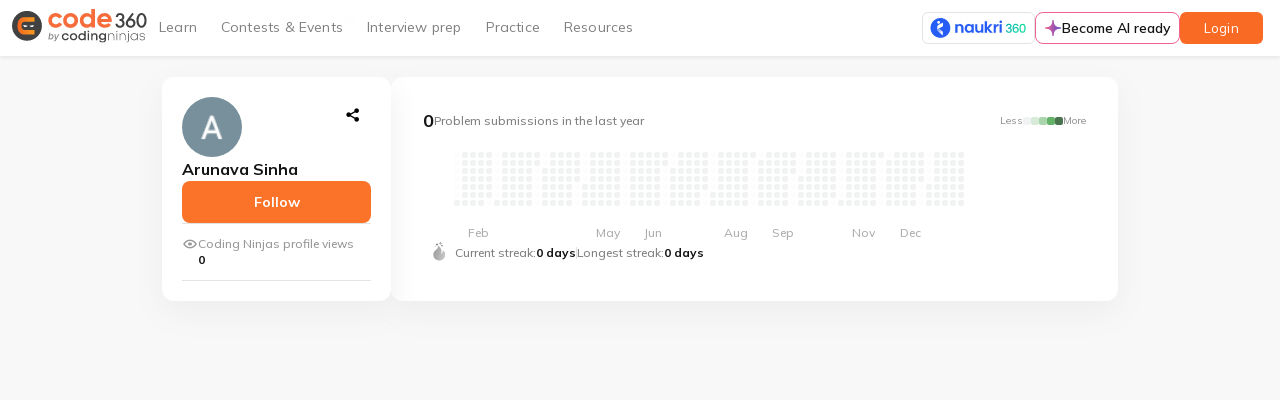

--- FILE ---
content_type: application/javascript
request_url: https://static.naukimg.com/code360/3875.33fc6d4e76f427f8.js
body_size: 7944
content:
(self.webpackChunkpublicsection=self.webpackChunkpublicsection||[]).push([[3875],{96434:(z,M)=>{"use strict";M.byteLength=function x(c){var p=l(c),A=p[1];return 3*(p[0]+A)/4-A},M.toByteArray=function b(c){var p,S,y=l(c),A=y[0],C=y[1],I=new L(function u(c,p,y){return 3*(p+y)/4-y}(0,A,C)),_=0,$=C>0?A-4:A;for(S=0;S<$;S+=4)p=s[c.charCodeAt(S)]<<18|s[c.charCodeAt(S+1)]<<12|s[c.charCodeAt(S+2)]<<6|s[c.charCodeAt(S+3)],I[_++]=p>>16&255,I[_++]=p>>8&255,I[_++]=255&p;return 2===C&&(p=s[c.charCodeAt(S)]<<2|s[c.charCodeAt(S+1)]>>4,I[_++]=255&p),1===C&&(p=s[c.charCodeAt(S)]<<10|s[c.charCodeAt(S+1)]<<4|s[c.charCodeAt(S+2)]>>2,I[_++]=p>>8&255,I[_++]=255&p),I},M.fromByteArray=function N(c){for(var p,y=c.length,A=y%3,C=[],I=16383,_=0,$=y-A;_<$;_+=I)C.push(T(c,_,_+I>$?$:_+I));return 1===A?C.push(d[(p=c[y-1])>>2]+d[p<<4&63]+"=="):2===A&&C.push(d[(p=(c[y-2]<<8)+c[y-1])>>10]+d[p>>4&63]+d[p<<2&63]+"="),C.join("")};for(var d=[],s=[],L=typeof Uint8Array<"u"?Uint8Array:Array,U="ABCDEFGHIJKLMNOPQRSTUVWXYZabcdefghijklmnopqrstuvwxyz0123456789+/",g=0,m=U.length;g<m;++g)d[g]=U[g],s[U.charCodeAt(g)]=g;function l(c){var p=c.length;if(p%4>0)throw new Error("Invalid string. Length must be a multiple of 4");var y=c.indexOf("=");return-1===y&&(y=p),[y,y===p?0:4-y%4]}function F(c){return d[c>>18&63]+d[c>>12&63]+d[c>>6&63]+d[63&c]}function T(c,p,y){for(var C=[],I=p;I<y;I+=3)C.push(F((c[I]<<16&16711680)+(c[I+1]<<8&65280)+(255&c[I+2])));return C.join("")}s["-".charCodeAt(0)]=62,s["_".charCodeAt(0)]=63},3875:(z,M,d)=>{"use strict";const L=d(96434),U=d(1419),g="function"==typeof Symbol&&"function"==typeof Symbol.for?Symbol.for("nodejs.util.inspect.custom"):null;M.lW=u,M.h2=50;const m=2147483647;function x(i){if(i>m)throw new RangeError('The value "'+i+'" is invalid for option "size"');const r=new Uint8Array(i);return Object.setPrototypeOf(r,u.prototype),r}function u(i,r,t){if("number"==typeof i){if("string"==typeof r)throw new TypeError('The "string" argument must be of type string. Received type number');return N(i)}return b(i,r,t)}function b(i,r,t){if("string"==typeof i)return function c(i,r){if(("string"!=typeof r||""===r)&&(r="utf8"),!u.isEncoding(r))throw new TypeError("Unknown encoding: "+r);const t=0|$(i,r);let n=x(t);const e=n.write(i,r);return e!==t&&(n=n.slice(0,e)),n}(i,r);if(ArrayBuffer.isView(i))return function y(i){if(D(i,Uint8Array)){const r=new Uint8Array(i);return A(r.buffer,r.byteOffset,r.byteLength)}return p(i)}(i);if(null==i)throw new TypeError("The first argument must be one of type string, Buffer, ArrayBuffer, Array, or Array-like Object. Received type "+typeof i);if(D(i,ArrayBuffer)||i&&D(i.buffer,ArrayBuffer)||typeof SharedArrayBuffer<"u"&&(D(i,SharedArrayBuffer)||i&&D(i.buffer,SharedArrayBuffer)))return A(i,r,t);if("number"==typeof i)throw new TypeError('The "value" argument must not be of type number. Received type number');const n=i.valueOf&&i.valueOf();if(null!=n&&n!==i)return u.from(n,r,t);const e=function C(i){if(u.isBuffer(i)){const r=0|I(i.length),t=x(r);return 0===t.length||i.copy(t,0,0,r),t}return void 0!==i.length?"number"!=typeof i.length||V(i.length)?x(0):p(i):"Buffer"===i.type&&Array.isArray(i.data)?p(i.data):void 0}(i);if(e)return e;if(typeof Symbol<"u"&&null!=Symbol.toPrimitive&&"function"==typeof i[Symbol.toPrimitive])return u.from(i[Symbol.toPrimitive]("string"),r,t);throw new TypeError("The first argument must be one of type string, Buffer, ArrayBuffer, Array, or Array-like Object. Received type "+typeof i)}function F(i){if("number"!=typeof i)throw new TypeError('"size" argument must be of type number');if(i<0)throw new RangeError('The value "'+i+'" is invalid for option "size"')}function N(i){return F(i),x(i<0?0:0|I(i))}function p(i){const r=i.length<0?0:0|I(i.length),t=x(r);for(let n=0;n<r;n+=1)t[n]=255&i[n];return t}function A(i,r,t){if(r<0||i.byteLength<r)throw new RangeError('"offset" is outside of buffer bounds');if(i.byteLength<r+(t||0))throw new RangeError('"length" is outside of buffer bounds');let n;return n=void 0===r&&void 0===t?new Uint8Array(i):void 0===t?new Uint8Array(i,r):new Uint8Array(i,r,t),Object.setPrototypeOf(n,u.prototype),n}function I(i){if(i>=m)throw new RangeError("Attempt to allocate Buffer larger than maximum size: 0x"+m.toString(16)+" bytes");return 0|i}function $(i,r){if(u.isBuffer(i))return i.length;if(ArrayBuffer.isView(i)||D(i,ArrayBuffer))return i.byteLength;if("string"!=typeof i)throw new TypeError('The "string" argument must be one of type string, Buffer, or ArrayBuffer. Received type '+typeof i);const t=i.length,n=arguments.length>2&&!0===arguments[2];if(!n&&0===t)return 0;let e=!1;for(;;)switch(r){case"ascii":case"latin1":case"binary":return t;case"utf8":case"utf-8":return H(i).length;case"ucs2":case"ucs-2":case"utf16le":case"utf-16le":return 2*t;case"hex":return t>>>1;case"base64":return or(i).length;default:if(e)return n?-1:H(i).length;r=(""+r).toLowerCase(),e=!0}}function S(i,r,t){let n=!1;if((void 0===r||r<0)&&(r=0),r>this.length||((void 0===t||t>this.length)&&(t=this.length),t<=0)||(t>>>=0)<=(r>>>=0))return"";for(i||(i="utf8");;)switch(i){case"hex":return wr(this,r,t);case"utf8":case"utf-8":return K(this,r,t);case"ascii":return ar(this,r,t);case"latin1":case"binary":return yr(this,r,t);case"base64":return sr(this,r,t);case"ucs2":case"ucs-2":case"utf16le":case"utf-16le":return xr(this,r,t);default:if(n)throw new TypeError("Unknown encoding: "+i);i=(i+"").toLowerCase(),n=!0}}function O(i,r,t){const n=i[r];i[r]=i[t],i[t]=n}function J(i,r,t,n,e){if(0===i.length)return-1;if("string"==typeof t?(n=t,t=0):t>2147483647?t=2147483647:t<-2147483648&&(t=-2147483648),V(t=+t)&&(t=e?0:i.length-1),t<0&&(t=i.length+t),t>=i.length){if(e)return-1;t=i.length-1}else if(t<0){if(!e)return-1;t=0}if("string"==typeof r&&(r=u.from(r,n)),u.isBuffer(r))return 0===r.length?-1:X(i,r,t,n,e);if("number"==typeof r)return r&=255,"function"==typeof Uint8Array.prototype.indexOf?e?Uint8Array.prototype.indexOf.call(i,r,t):Uint8Array.prototype.lastIndexOf.call(i,r,t):X(i,[r],t,n,e);throw new TypeError("val must be string, number or Buffer")}function X(i,r,t,n,e){let w,o=1,h=i.length,f=r.length;if(void 0!==n&&("ucs2"===(n=String(n).toLowerCase())||"ucs-2"===n||"utf16le"===n||"utf-16le"===n)){if(i.length<2||r.length<2)return-1;o=2,h/=2,f/=2,t/=2}function B(E,a){return 1===o?E[a]:E.readUInt16BE(a*o)}if(e){let E=-1;for(w=t;w<h;w++)if(B(i,w)===B(r,-1===E?0:w-E)){if(-1===E&&(E=w),w-E+1===f)return E*o}else-1!==E&&(w-=w-E),E=-1}else for(t+f>h&&(t=h-f),w=t;w>=0;w--){let E=!0;for(let a=0;a<f;a++)if(B(i,w+a)!==B(r,a)){E=!1;break}if(E)return w}return-1}function ur(i,r,t,n){t=Number(t)||0;const e=i.length-t;n?(n=Number(n))>e&&(n=e):n=e;const o=r.length;let h;for(n>o/2&&(n=o/2),h=0;h<n;++h){const f=parseInt(r.substr(2*h,2),16);if(V(f))return h;i[t+h]=f}return h}function hr(i,r,t,n){return j(H(r,i.length-t),i,t,n)}function cr(i,r,t,n){return j(function gr(i){const r=[];for(let t=0;t<i.length;++t)r.push(255&i.charCodeAt(t));return r}(r),i,t,n)}function fr(i,r,t,n){return j(or(r),i,t,n)}function pr(i,r,t,n){return j(function mr(i,r){let t,n,e;const o=[];for(let h=0;h<i.length&&!((r-=2)<0);++h)t=i.charCodeAt(h),n=t>>8,e=t%256,o.push(e),o.push(n);return o}(r,i.length-t),i,t,n)}function sr(i,r,t){return L.fromByteArray(0===r&&t===i.length?i:i.slice(r,t))}function K(i,r,t){t=Math.min(i.length,t);const n=[];let e=r;for(;e<t;){const o=i[e];let h=null,f=o>239?4:o>223?3:o>191?2:1;if(e+f<=t){let B,w,E,a;switch(f){case 1:o<128&&(h=o);break;case 2:B=i[e+1],128==(192&B)&&(a=(31&o)<<6|63&B,a>127&&(h=a));break;case 3:B=i[e+1],w=i[e+2],128==(192&B)&&128==(192&w)&&(a=(15&o)<<12|(63&B)<<6|63&w,a>2047&&(a<55296||a>57343)&&(h=a));break;case 4:B=i[e+1],w=i[e+2],E=i[e+3],128==(192&B)&&128==(192&w)&&128==(192&E)&&(a=(15&o)<<18|(63&B)<<12|(63&w)<<6|63&E,a>65535&&a<1114112&&(h=a))}}null===h?(h=65533,f=1):h>65535&&(h-=65536,n.push(h>>>10&1023|55296),h=56320|1023&h),n.push(h),e+=f}return function lr(i){const r=i.length;if(r<=Z)return String.fromCharCode.apply(String,i);let t="",n=0;for(;n<r;)t+=String.fromCharCode.apply(String,i.slice(n,n+=Z));return t}(n)}!(u.TYPED_ARRAY_SUPPORT=function l(){try{const i=new Uint8Array(1),r={foo:function(){return 42}};return Object.setPrototypeOf(r,Uint8Array.prototype),Object.setPrototypeOf(i,r),42===i.foo()}catch{return!1}}())&&typeof console<"u"&&"function"==typeof console.error&&console.error("This browser lacks typed array (Uint8Array) support which is required by `buffer` v5.x. Use `buffer` v4.x if you require old browser support."),Object.defineProperty(u.prototype,"parent",{enumerable:!0,get:function(){if(u.isBuffer(this))return this.buffer}}),Object.defineProperty(u.prototype,"offset",{enumerable:!0,get:function(){if(u.isBuffer(this))return this.byteOffset}}),u.poolSize=8192,u.from=function(i,r,t){return b(i,r,t)},Object.setPrototypeOf(u.prototype,Uint8Array.prototype),Object.setPrototypeOf(u,Uint8Array),u.alloc=function(i,r,t){return function T(i,r,t){return F(i),i<=0?x(i):void 0!==r?"string"==typeof t?x(i).fill(r,t):x(i).fill(r):x(i)}(i,r,t)},u.allocUnsafe=function(i){return N(i)},u.allocUnsafeSlow=function(i){return N(i)},u.isBuffer=function(r){return null!=r&&!0===r._isBuffer&&r!==u.prototype},u.compare=function(r,t){if(D(r,Uint8Array)&&(r=u.from(r,r.offset,r.byteLength)),D(t,Uint8Array)&&(t=u.from(t,t.offset,t.byteLength)),!u.isBuffer(r)||!u.isBuffer(t))throw new TypeError('The "buf1", "buf2" arguments must be one of type Buffer or Uint8Array');if(r===t)return 0;let n=r.length,e=t.length;for(let o=0,h=Math.min(n,e);o<h;++o)if(r[o]!==t[o]){n=r[o],e=t[o];break}return n<e?-1:e<n?1:0},u.isEncoding=function(r){switch(String(r).toLowerCase()){case"hex":case"utf8":case"utf-8":case"ascii":case"latin1":case"binary":case"base64":case"ucs2":case"ucs-2":case"utf16le":case"utf-16le":return!0;default:return!1}},u.concat=function(r,t){if(!Array.isArray(r))throw new TypeError('"list" argument must be an Array of Buffers');if(0===r.length)return u.alloc(0);let n;if(void 0===t)for(t=0,n=0;n<r.length;++n)t+=r[n].length;const e=u.allocUnsafe(t);let o=0;for(n=0;n<r.length;++n){let h=r[n];if(D(h,Uint8Array))o+h.length>e.length?(u.isBuffer(h)||(h=u.from(h)),h.copy(e,o)):Uint8Array.prototype.set.call(e,h,o);else{if(!u.isBuffer(h))throw new TypeError('"list" argument must be an Array of Buffers');h.copy(e,o)}o+=h.length}return e},u.byteLength=$,u.prototype._isBuffer=!0,u.prototype.swap16=function(){const r=this.length;if(r%2!=0)throw new RangeError("Buffer size must be a multiple of 16-bits");for(let t=0;t<r;t+=2)O(this,t,t+1);return this},u.prototype.swap32=function(){const r=this.length;if(r%4!=0)throw new RangeError("Buffer size must be a multiple of 32-bits");for(let t=0;t<r;t+=4)O(this,t,t+3),O(this,t+1,t+2);return this},u.prototype.swap64=function(){const r=this.length;if(r%8!=0)throw new RangeError("Buffer size must be a multiple of 64-bits");for(let t=0;t<r;t+=8)O(this,t,t+7),O(this,t+1,t+6),O(this,t+2,t+5),O(this,t+3,t+4);return this},u.prototype.toLocaleString=u.prototype.toString=function(){const r=this.length;return 0===r?"":0===arguments.length?K(this,0,r):S.apply(this,arguments)},u.prototype.equals=function(r){if(!u.isBuffer(r))throw new TypeError("Argument must be a Buffer");return this===r||0===u.compare(this,r)},u.prototype.inspect=function(){let r="";const t=M.h2;return r=this.toString("hex",0,t).replace(/(.{2})/g,"$1 ").trim(),this.length>t&&(r+=" ... "),"<Buffer "+r+">"},g&&(u.prototype[g]=u.prototype.inspect),u.prototype.compare=function(r,t,n,e,o){if(D(r,Uint8Array)&&(r=u.from(r,r.offset,r.byteLength)),!u.isBuffer(r))throw new TypeError('The "target" argument must be one of type Buffer or Uint8Array. Received type '+typeof r);if(void 0===t&&(t=0),void 0===n&&(n=r?r.length:0),void 0===e&&(e=0),void 0===o&&(o=this.length),t<0||n>r.length||e<0||o>this.length)throw new RangeError("out of range index");if(e>=o&&t>=n)return 0;if(e>=o)return-1;if(t>=n)return 1;if(this===r)return 0;let h=(o>>>=0)-(e>>>=0),f=(n>>>=0)-(t>>>=0);const B=Math.min(h,f),w=this.slice(e,o),E=r.slice(t,n);for(let a=0;a<B;++a)if(w[a]!==E[a]){h=w[a],f=E[a];break}return h<f?-1:f<h?1:0},u.prototype.includes=function(r,t,n){return-1!==this.indexOf(r,t,n)},u.prototype.indexOf=function(r,t,n){return J(this,r,t,n,!0)},u.prototype.lastIndexOf=function(r,t,n){return J(this,r,t,n,!1)},u.prototype.write=function(r,t,n,e){if(void 0===t)e="utf8",n=this.length,t=0;else if(void 0===n&&"string"==typeof t)e=t,n=this.length,t=0;else{if(!isFinite(t))throw new Error("Buffer.write(string, encoding, offset[, length]) is no longer supported");t>>>=0,isFinite(n)?(n>>>=0,void 0===e&&(e="utf8")):(e=n,n=void 0)}const o=this.length-t;if((void 0===n||n>o)&&(n=o),r.length>0&&(n<0||t<0)||t>this.length)throw new RangeError("Attempt to write outside buffer bounds");e||(e="utf8");let h=!1;for(;;)switch(e){case"hex":return ur(this,r,t,n);case"utf8":case"utf-8":return hr(this,r,t,n);case"ascii":case"latin1":case"binary":return cr(this,r,t,n);case"base64":return fr(this,r,t,n);case"ucs2":case"ucs-2":case"utf16le":case"utf-16le":return pr(this,r,t,n);default:if(h)throw new TypeError("Unknown encoding: "+e);e=(""+e).toLowerCase(),h=!0}},u.prototype.toJSON=function(){return{type:"Buffer",data:Array.prototype.slice.call(this._arr||this,0)}};const Z=4096;function ar(i,r,t){let n="";t=Math.min(i.length,t);for(let e=r;e<t;++e)n+=String.fromCharCode(127&i[e]);return n}function yr(i,r,t){let n="";t=Math.min(i.length,t);for(let e=r;e<t;++e)n+=String.fromCharCode(i[e]);return n}function wr(i,r,t){const n=i.length;(!r||r<0)&&(r=0),(!t||t<0||t>n)&&(t=n);let e="";for(let o=r;o<t;++o)e+=Ir[i[o]];return e}function xr(i,r,t){const n=i.slice(r,t);let e="";for(let o=0;o<n.length-1;o+=2)e+=String.fromCharCode(n[o]+256*n[o+1]);return e}function R(i,r,t){if(i%1!=0||i<0)throw new RangeError("offset is not uint");if(i+r>t)throw new RangeError("Trying to access beyond buffer length")}function k(i,r,t,n,e,o){if(!u.isBuffer(i))throw new TypeError('"buffer" argument must be a Buffer instance');if(r>e||r<o)throw new RangeError('"value" argument is out of bounds');if(t+n>i.length)throw new RangeError("Index out of range")}function Q(i,r,t,n,e){er(r,n,e,i,t,7);let o=Number(r&BigInt(4294967295));i[t++]=o,o>>=8,i[t++]=o,o>>=8,i[t++]=o,o>>=8,i[t++]=o;let h=Number(r>>BigInt(32)&BigInt(4294967295));return i[t++]=h,h>>=8,i[t++]=h,h>>=8,i[t++]=h,h>>=8,i[t++]=h,t}function v(i,r,t,n,e){er(r,n,e,i,t,7);let o=Number(r&BigInt(4294967295));i[t+7]=o,o>>=8,i[t+6]=o,o>>=8,i[t+5]=o,o>>=8,i[t+4]=o;let h=Number(r>>BigInt(32)&BigInt(4294967295));return i[t+3]=h,h>>=8,i[t+2]=h,h>>=8,i[t+1]=h,h>>=8,i[t]=h,t+8}function rr(i,r,t,n,e,o){if(t+n>i.length)throw new RangeError("Index out of range");if(t<0)throw new RangeError("Index out of range")}function tr(i,r,t,n,e){return r=+r,t>>>=0,e||rr(i,0,t,4),U.write(i,r,t,n,23,4),t+4}function ir(i,r,t,n,e){return r=+r,t>>>=0,e||rr(i,0,t,8),U.write(i,r,t,n,52,8),t+8}u.prototype.slice=function(r,t){const n=this.length;(r=~~r)<0?(r+=n)<0&&(r=0):r>n&&(r=n),(t=void 0===t?n:~~t)<0?(t+=n)<0&&(t=0):t>n&&(t=n),t<r&&(t=r);const e=this.subarray(r,t);return Object.setPrototypeOf(e,u.prototype),e},u.prototype.readUintLE=u.prototype.readUIntLE=function(r,t,n){r>>>=0,t>>>=0,n||R(r,t,this.length);let e=this[r],o=1,h=0;for(;++h<t&&(o*=256);)e+=this[r+h]*o;return e},u.prototype.readUintBE=u.prototype.readUIntBE=function(r,t,n){r>>>=0,t>>>=0,n||R(r,t,this.length);let e=this[r+--t],o=1;for(;t>0&&(o*=256);)e+=this[r+--t]*o;return e},u.prototype.readUint8=u.prototype.readUInt8=function(r,t){return r>>>=0,t||R(r,1,this.length),this[r]},u.prototype.readUint16LE=u.prototype.readUInt16LE=function(r,t){return r>>>=0,t||R(r,2,this.length),this[r]|this[r+1]<<8},u.prototype.readUint16BE=u.prototype.readUInt16BE=function(r,t){return r>>>=0,t||R(r,2,this.length),this[r]<<8|this[r+1]},u.prototype.readUint32LE=u.prototype.readUInt32LE=function(r,t){return r>>>=0,t||R(r,4,this.length),(this[r]|this[r+1]<<8|this[r+2]<<16)+16777216*this[r+3]},u.prototype.readUint32BE=u.prototype.readUInt32BE=function(r,t){return r>>>=0,t||R(r,4,this.length),16777216*this[r]+(this[r+1]<<16|this[r+2]<<8|this[r+3])},u.prototype.readBigUInt64LE=P(function(r){W(r>>>=0,"offset");const t=this[r],n=this[r+7];(void 0===t||void 0===n)&&Y(r,this.length-8);const e=t+256*this[++r]+65536*this[++r]+this[++r]*2**24,o=this[++r]+256*this[++r]+65536*this[++r]+n*2**24;return BigInt(e)+(BigInt(o)<<BigInt(32))}),u.prototype.readBigUInt64BE=P(function(r){W(r>>>=0,"offset");const t=this[r],n=this[r+7];(void 0===t||void 0===n)&&Y(r,this.length-8);const e=t*2**24+65536*this[++r]+256*this[++r]+this[++r],o=this[++r]*2**24+65536*this[++r]+256*this[++r]+n;return(BigInt(e)<<BigInt(32))+BigInt(o)}),u.prototype.readIntLE=function(r,t,n){r>>>=0,t>>>=0,n||R(r,t,this.length);let e=this[r],o=1,h=0;for(;++h<t&&(o*=256);)e+=this[r+h]*o;return o*=128,e>=o&&(e-=Math.pow(2,8*t)),e},u.prototype.readIntBE=function(r,t,n){r>>>=0,t>>>=0,n||R(r,t,this.length);let e=t,o=1,h=this[r+--e];for(;e>0&&(o*=256);)h+=this[r+--e]*o;return o*=128,h>=o&&(h-=Math.pow(2,8*t)),h},u.prototype.readInt8=function(r,t){return r>>>=0,t||R(r,1,this.length),128&this[r]?-1*(255-this[r]+1):this[r]},u.prototype.readInt16LE=function(r,t){r>>>=0,t||R(r,2,this.length);const n=this[r]|this[r+1]<<8;return 32768&n?4294901760|n:n},u.prototype.readInt16BE=function(r,t){r>>>=0,t||R(r,2,this.length);const n=this[r+1]|this[r]<<8;return 32768&n?4294901760|n:n},u.prototype.readInt32LE=function(r,t){return r>>>=0,t||R(r,4,this.length),this[r]|this[r+1]<<8|this[r+2]<<16|this[r+3]<<24},u.prototype.readInt32BE=function(r,t){return r>>>=0,t||R(r,4,this.length),this[r]<<24|this[r+1]<<16|this[r+2]<<8|this[r+3]},u.prototype.readBigInt64LE=P(function(r){W(r>>>=0,"offset");const t=this[r],n=this[r+7];return(void 0===t||void 0===n)&&Y(r,this.length-8),(BigInt(this[r+4]+256*this[r+5]+65536*this[r+6]+(n<<24))<<BigInt(32))+BigInt(t+256*this[++r]+65536*this[++r]+this[++r]*2**24)}),u.prototype.readBigInt64BE=P(function(r){W(r>>>=0,"offset");const t=this[r],n=this[r+7];(void 0===t||void 0===n)&&Y(r,this.length-8);const e=(t<<24)+65536*this[++r]+256*this[++r]+this[++r];return(BigInt(e)<<BigInt(32))+BigInt(this[++r]*2**24+65536*this[++r]+256*this[++r]+n)}),u.prototype.readFloatLE=function(r,t){return r>>>=0,t||R(r,4,this.length),U.read(this,r,!0,23,4)},u.prototype.readFloatBE=function(r,t){return r>>>=0,t||R(r,4,this.length),U.read(this,r,!1,23,4)},u.prototype.readDoubleLE=function(r,t){return r>>>=0,t||R(r,8,this.length),U.read(this,r,!0,52,8)},u.prototype.readDoubleBE=function(r,t){return r>>>=0,t||R(r,8,this.length),U.read(this,r,!1,52,8)},u.prototype.writeUintLE=u.prototype.writeUIntLE=function(r,t,n,e){r=+r,t>>>=0,n>>>=0,e||k(this,r,t,n,Math.pow(2,8*n)-1,0);let o=1,h=0;for(this[t]=255&r;++h<n&&(o*=256);)this[t+h]=r/o&255;return t+n},u.prototype.writeUintBE=u.prototype.writeUIntBE=function(r,t,n,e){r=+r,t>>>=0,n>>>=0,e||k(this,r,t,n,Math.pow(2,8*n)-1,0);let o=n-1,h=1;for(this[t+o]=255&r;--o>=0&&(h*=256);)this[t+o]=r/h&255;return t+n},u.prototype.writeUint8=u.prototype.writeUInt8=function(r,t,n){return r=+r,t>>>=0,n||k(this,r,t,1,255,0),this[t]=255&r,t+1},u.prototype.writeUint16LE=u.prototype.writeUInt16LE=function(r,t,n){return r=+r,t>>>=0,n||k(this,r,t,2,65535,0),this[t]=255&r,this[t+1]=r>>>8,t+2},u.prototype.writeUint16BE=u.prototype.writeUInt16BE=function(r,t,n){return r=+r,t>>>=0,n||k(this,r,t,2,65535,0),this[t]=r>>>8,this[t+1]=255&r,t+2},u.prototype.writeUint32LE=u.prototype.writeUInt32LE=function(r,t,n){return r=+r,t>>>=0,n||k(this,r,t,4,4294967295,0),this[t+3]=r>>>24,this[t+2]=r>>>16,this[t+1]=r>>>8,this[t]=255&r,t+4},u.prototype.writeUint32BE=u.prototype.writeUInt32BE=function(r,t,n){return r=+r,t>>>=0,n||k(this,r,t,4,4294967295,0),this[t]=r>>>24,this[t+1]=r>>>16,this[t+2]=r>>>8,this[t+3]=255&r,t+4},u.prototype.writeBigUInt64LE=P(function(r,t=0){return Q(this,r,t,BigInt(0),BigInt("0xffffffffffffffff"))}),u.prototype.writeBigUInt64BE=P(function(r,t=0){return v(this,r,t,BigInt(0),BigInt("0xffffffffffffffff"))}),u.prototype.writeIntLE=function(r,t,n,e){if(r=+r,t>>>=0,!e){const B=Math.pow(2,8*n-1);k(this,r,t,n,B-1,-B)}let o=0,h=1,f=0;for(this[t]=255&r;++o<n&&(h*=256);)r<0&&0===f&&0!==this[t+o-1]&&(f=1),this[t+o]=(r/h>>0)-f&255;return t+n},u.prototype.writeIntBE=function(r,t,n,e){if(r=+r,t>>>=0,!e){const B=Math.pow(2,8*n-1);k(this,r,t,n,B-1,-B)}let o=n-1,h=1,f=0;for(this[t+o]=255&r;--o>=0&&(h*=256);)r<0&&0===f&&0!==this[t+o+1]&&(f=1),this[t+o]=(r/h>>0)-f&255;return t+n},u.prototype.writeInt8=function(r,t,n){return r=+r,t>>>=0,n||k(this,r,t,1,127,-128),r<0&&(r=255+r+1),this[t]=255&r,t+1},u.prototype.writeInt16LE=function(r,t,n){return r=+r,t>>>=0,n||k(this,r,t,2,32767,-32768),this[t]=255&r,this[t+1]=r>>>8,t+2},u.prototype.writeInt16BE=function(r,t,n){return r=+r,t>>>=0,n||k(this,r,t,2,32767,-32768),this[t]=r>>>8,this[t+1]=255&r,t+2},u.prototype.writeInt32LE=function(r,t,n){return r=+r,t>>>=0,n||k(this,r,t,4,2147483647,-2147483648),this[t]=255&r,this[t+1]=r>>>8,this[t+2]=r>>>16,this[t+3]=r>>>24,t+4},u.prototype.writeInt32BE=function(r,t,n){return r=+r,t>>>=0,n||k(this,r,t,4,2147483647,-2147483648),r<0&&(r=4294967295+r+1),this[t]=r>>>24,this[t+1]=r>>>16,this[t+2]=r>>>8,this[t+3]=255&r,t+4},u.prototype.writeBigInt64LE=P(function(r,t=0){return Q(this,r,t,-BigInt("0x8000000000000000"),BigInt("0x7fffffffffffffff"))}),u.prototype.writeBigInt64BE=P(function(r,t=0){return v(this,r,t,-BigInt("0x8000000000000000"),BigInt("0x7fffffffffffffff"))}),u.prototype.writeFloatLE=function(r,t,n){return tr(this,r,t,!0,n)},u.prototype.writeFloatBE=function(r,t,n){return tr(this,r,t,!1,n)},u.prototype.writeDoubleLE=function(r,t,n){return ir(this,r,t,!0,n)},u.prototype.writeDoubleBE=function(r,t,n){return ir(this,r,t,!1,n)},u.prototype.copy=function(r,t,n,e){if(!u.isBuffer(r))throw new TypeError("argument should be a Buffer");if(n||(n=0),!e&&0!==e&&(e=this.length),t>=r.length&&(t=r.length),t||(t=0),e>0&&e<n&&(e=n),e===n||0===r.length||0===this.length)return 0;if(t<0)throw new RangeError("targetStart out of bounds");if(n<0||n>=this.length)throw new RangeError("Index out of range");if(e<0)throw new RangeError("sourceEnd out of bounds");e>this.length&&(e=this.length),r.length-t<e-n&&(e=r.length-t+n);const o=e-n;return this===r&&"function"==typeof Uint8Array.prototype.copyWithin?this.copyWithin(t,n,e):Uint8Array.prototype.set.call(r,this.subarray(n,e),t),o},u.prototype.fill=function(r,t,n,e){if("string"==typeof r){if("string"==typeof t?(e=t,t=0,n=this.length):"string"==typeof n&&(e=n,n=this.length),void 0!==e&&"string"!=typeof e)throw new TypeError("encoding must be a string");if("string"==typeof e&&!u.isEncoding(e))throw new TypeError("Unknown encoding: "+e);if(1===r.length){const h=r.charCodeAt(0);("utf8"===e&&h<128||"latin1"===e)&&(r=h)}}else"number"==typeof r?r&=255:"boolean"==typeof r&&(r=Number(r));if(t<0||this.length<t||this.length<n)throw new RangeError("Out of range index");if(n<=t)return this;let o;if(t>>>=0,n=void 0===n?this.length:n>>>0,r||(r=0),"number"==typeof r)for(o=t;o<n;++o)this[o]=r;else{const h=u.isBuffer(r)?r:u.from(r,e),f=h.length;if(0===f)throw new TypeError('The value "'+r+'" is invalid for argument "value"');for(o=0;o<n-t;++o)this[o+t]=h[o%f]}return this};const G={};function q(i,r,t){G[i]=class extends t{constructor(){super(),Object.defineProperty(this,"message",{value:r.apply(this,arguments),writable:!0,configurable:!0}),this.name=`${this.name} [${i}]`,delete this.name}get code(){return i}set code(e){Object.defineProperty(this,"code",{configurable:!0,enumerable:!0,value:e,writable:!0})}toString(){return`${this.name} [${i}]: ${this.message}`}}}function nr(i){let r="",t=i.length;const n="-"===i[0]?1:0;for(;t>=n+4;t-=3)r=`_${i.slice(t-3,t)}${r}`;return`${i.slice(0,t)}${r}`}function er(i,r,t,n,e,o){if(i>t||i<r){const h="bigint"==typeof r?"n":"";let f;throw f=o>3?0===r||r===BigInt(0)?`>= 0${h} and < 2${h} ** ${8*(o+1)}${h}`:`>= -(2${h} ** ${8*(o+1)-1}${h}) and < 2 ** ${8*(o+1)-1}${h}`:`>= ${r}${h} and <= ${t}${h}`,new G.ERR_OUT_OF_RANGE("value",f,i)}!function Br(i,r,t){W(r,"offset"),(void 0===i[r]||void 0===i[r+t])&&Y(r,i.length-(t+1))}(n,e,o)}function W(i,r){if("number"!=typeof i)throw new G.ERR_INVALID_ARG_TYPE(r,"number",i)}function Y(i,r,t){throw Math.floor(i)!==i?(W(i,t),new G.ERR_OUT_OF_RANGE(t||"offset","an integer",i)):r<0?new G.ERR_BUFFER_OUT_OF_BOUNDS:new G.ERR_OUT_OF_RANGE(t||"offset",`>= ${t?1:0} and <= ${r}`,i)}q("ERR_BUFFER_OUT_OF_BOUNDS",function(i){return i?`${i} is outside of buffer bounds`:"Attempt to access memory outside buffer bounds"},RangeError),q("ERR_INVALID_ARG_TYPE",function(i,r){return`The "${i}" argument must be of type number. Received type ${typeof r}`},TypeError),q("ERR_OUT_OF_RANGE",function(i,r,t){let n=`The value of "${i}" is out of range.`,e=t;return Number.isInteger(t)&&Math.abs(t)>2**32?e=nr(String(t)):"bigint"==typeof t&&(e=String(t),(t>BigInt(2)**BigInt(32)||t<-(BigInt(2)**BigInt(32)))&&(e=nr(e)),e+="n"),n+=` It must be ${r}. Received ${e}`,n},RangeError);const Er=/[^+/0-9A-Za-z-_]/g;function H(i,r){let t;r=r||1/0;const n=i.length;let e=null;const o=[];for(let h=0;h<n;++h){if(t=i.charCodeAt(h),t>55295&&t<57344){if(!e){if(t>56319){(r-=3)>-1&&o.push(239,191,189);continue}if(h+1===n){(r-=3)>-1&&o.push(239,191,189);continue}e=t;continue}if(t<56320){(r-=3)>-1&&o.push(239,191,189),e=t;continue}t=65536+(e-55296<<10|t-56320)}else e&&(r-=3)>-1&&o.push(239,191,189);if(e=null,t<128){if((r-=1)<0)break;o.push(t)}else if(t<2048){if((r-=2)<0)break;o.push(t>>6|192,63&t|128)}else if(t<65536){if((r-=3)<0)break;o.push(t>>12|224,t>>6&63|128,63&t|128)}else{if(!(t<1114112))throw new Error("Invalid code point");if((r-=4)<0)break;o.push(t>>18|240,t>>12&63|128,t>>6&63|128,63&t|128)}}return o}function or(i){return L.toByteArray(function dr(i){if((i=(i=i.split("=")[0]).trim().replace(Er,"")).length<2)return"";for(;i.length%4!=0;)i+="=";return i}(i))}function j(i,r,t,n){let e;for(e=0;e<n&&!(e+t>=r.length||e>=i.length);++e)r[e+t]=i[e];return e}function D(i,r){return i instanceof r||null!=i&&null!=i.constructor&&null!=i.constructor.name&&i.constructor.name===r.name}function V(i){return i!=i}const Ir=function(){const i="0123456789abcdef",r=new Array(256);for(let t=0;t<16;++t){const n=16*t;for(let e=0;e<16;++e)r[n+e]=i[t]+i[e]}return r}();function P(i){return typeof BigInt>"u"?Fr:i}function Fr(){throw new Error("BigInt not supported")}},1419:(z,M)=>{M.read=function(d,s,L,U,g){var m,l,x=8*g-U-1,u=(1<<x)-1,b=u>>1,F=-7,T=L?g-1:0,N=L?-1:1,c=d[s+T];for(T+=N,m=c&(1<<-F)-1,c>>=-F,F+=x;F>0;m=256*m+d[s+T],T+=N,F-=8);for(l=m&(1<<-F)-1,m>>=-F,F+=U;F>0;l=256*l+d[s+T],T+=N,F-=8);if(0===m)m=1-b;else{if(m===u)return l?NaN:1/0*(c?-1:1);l+=Math.pow(2,U),m-=b}return(c?-1:1)*l*Math.pow(2,m-U)},M.write=function(d,s,L,U,g,m){var l,x,u,b=8*m-g-1,F=(1<<b)-1,T=F>>1,N=23===g?Math.pow(2,-24)-Math.pow(2,-77):0,c=U?0:m-1,p=U?1:-1,y=s<0||0===s&&1/s<0?1:0;for(s=Math.abs(s),isNaN(s)||s===1/0?(x=isNaN(s)?1:0,l=F):(l=Math.floor(Math.log(s)/Math.LN2),s*(u=Math.pow(2,-l))<1&&(l--,u*=2),(s+=l+T>=1?N/u:N*Math.pow(2,1-T))*u>=2&&(l++,u/=2),l+T>=F?(x=0,l=F):l+T>=1?(x=(s*u-1)*Math.pow(2,g),l+=T):(x=s*Math.pow(2,T-1)*Math.pow(2,g),l=0));g>=8;d[L+c]=255&x,c+=p,x/=256,g-=8);for(l=l<<g|x,b+=g;b>0;d[L+c]=255&l,c+=p,l/=256,b-=8);d[L+c-p]|=128*y}}}]);

--- FILE ---
content_type: application/javascript
request_url: https://static.naukimg.com/code360/4623.b33b21a1b8a895a9.js
body_size: 8608
content:
"use strict";(self.webpackChunkpublicsection=self.webpackChunkpublicsection||[]).push([[4623],{54623:(Le,b,t)=>{t.r(b),t.d(b,{UserDashboardModule:()=>ve});var l=t(88692),c=t(7976),h=t(12970),g=t(46195),A=t(33523),e=t(64537),y=t(117),C=t(14581),L=t(70133),p=t(76479),R=t(7828),U=t(20228),I=t(4433),T=t(76061),w=t(21444),u=t(730),z=t(37697),N=t(19596),B=t(40129),j=t(33497),O=t(8087),x=t(83331);function V(o,r){if(1&o&&(e.\u0275\u0275elementStart(0,"div",25),e.\u0275\u0275element(1,"img",26),e.\u0275\u0275elementEnd()),2&o){const n=e.\u0275\u0275nextContext(3);e.\u0275\u0275advance(1),e.\u0275\u0275property("src",n.authUser.image,e.\u0275\u0275sanitizeUrl)}}function _(o,r){if(1&o&&(e.\u0275\u0275elementStart(0,"div",20),e.\u0275\u0275element(1,"div",7),e.\u0275\u0275template(2,V,2,1,"div",21),e.\u0275\u0275elementStart(3,"div",22)(4,"div",23),e.\u0275\u0275text(5),e.\u0275\u0275elementEnd(),e.\u0275\u0275elementStart(6,"div",24),e.\u0275\u0275text(7,"View profile"),e.\u0275\u0275elementEnd()()()),2&o){const n=e.\u0275\u0275nextContext(2);e.\u0275\u0275advance(2),e.\u0275\u0275property("ngIf",n.authUser),e.\u0275\u0275advance(3),e.\u0275\u0275textInterpolate(n.displayName)}}function F(o,r){1&o&&(e.\u0275\u0275elementStart(0,"div",20),e.\u0275\u0275element(1,"div",7),e.\u0275\u0275elementStart(2,"div",25),e.\u0275\u0275element(3,"img",27),e.\u0275\u0275elementEnd(),e.\u0275\u0275elementStart(4,"div",22)(5,"div",23),e.\u0275\u0275text(6,"Anonymous"),e.\u0275\u0275elementEnd(),e.\u0275\u0275elementStart(7,"div",24),e.\u0275\u0275text(8,"View profile"),e.\u0275\u0275elementEnd()()())}function G(o,r){}function k(o,r){if(1&o&&(e.\u0275\u0275elementContainerStart(0),e.\u0275\u0275template(1,G,0,0,"ng-template",28),e.\u0275\u0275elementContainerEnd()),2&o){e.\u0275\u0275nextContext(2);const n=e.\u0275\u0275reference(2);e.\u0275\u0275advance(1),e.\u0275\u0275property("ngTemplateOutlet",n)}}const d=function(o){return{selected:o}},H=function(o){return{leaderboardTab:o}};function W(o,r){if(1&o){const n=e.\u0275\u0275getCurrentView();e.\u0275\u0275elementStart(0,"div",4)(1,"div",5)(2,"div",6),e.\u0275\u0275listener("click",function(){e.\u0275\u0275restoreView(n);const i=e.\u0275\u0275nextContext();return e.\u0275\u0275resetView(i.routeToLink([i.commonRoutes.PS_USER_HOME],"CS_Dashboard_HOME"))}),e.\u0275\u0275element(3,"div",7),e.\u0275\u0275elementStart(4,"div",8),e.\u0275\u0275element(5,"img",9),e.\u0275\u0275elementEnd(),e.\u0275\u0275elementStart(6,"div",10),e.\u0275\u0275text(7,"Home"),e.\u0275\u0275elementEnd()(),e.\u0275\u0275elementStart(8,"div",6),e.\u0275\u0275listener("click",function(){e.\u0275\u0275restoreView(n);const i=e.\u0275\u0275nextContext();return e.\u0275\u0275resetView(i.routeToLink([i.commonRoutes.PS_USER_HOME,"goals"],"CS_Dashboard_GOAL"))}),e.\u0275\u0275element(9,"div",7),e.\u0275\u0275elementStart(10,"div",8),e.\u0275\u0275element(11,"img",9),e.\u0275\u0275elementEnd(),e.\u0275\u0275elementStart(12,"div",11)(13,"div",10),e.\u0275\u0275text(14,"Learning plan"),e.\u0275\u0275elementEnd()()(),e.\u0275\u0275elementStart(15,"div",12)(16,"div",6),e.\u0275\u0275listener("click",function(){e.\u0275\u0275restoreView(n);const i=e.\u0275\u0275nextContext();return e.\u0275\u0275resetView(i.routeToLink([i.commonRoutes.PS_USER_HOME,"leaderboard"],"CS_Dashboard_LEADERBOARD"))}),e.\u0275\u0275element(17,"div",7),e.\u0275\u0275elementStart(18,"div",8),e.\u0275\u0275element(19,"img",9),e.\u0275\u0275elementEnd(),e.\u0275\u0275elementStart(20,"div",11)(21,"div",10),e.\u0275\u0275text(22,"Leaderboard"),e.\u0275\u0275elementEnd()()()()(),e.\u0275\u0275elementStart(23,"div",13)(24,"div",14),e.\u0275\u0275listener("click",function(){e.\u0275\u0275restoreView(n);const i=e.\u0275\u0275nextContext();return e.\u0275\u0275resetView(i.routeToLink([i.commonRoutes.PS_PROFILE,i.uuidOrScreenname],"Dashboard - Page View - Profile"))}),e.\u0275\u0275template(25,_,8,2,"div",15),e.\u0275\u0275template(26,F,9,0,"ng-template",null,16,e.\u0275\u0275templateRefExtractor),e.\u0275\u0275elementStart(28,"div",17)(29,"span",18),e.\u0275\u0275listener("click",function(i){return e.\u0275\u0275restoreView(n),e.\u0275\u0275nextContext().toggleProfileDropdown(),e.\u0275\u0275resetView(i.stopPropagation())}),e.\u0275\u0275text(30,"more_vert"),e.\u0275\u0275elementEnd(),e.\u0275\u0275template(31,k,2,1,"ng-container",19),e.\u0275\u0275elementEnd()()()()}if(2&o){const n=e.\u0275\u0275reference(27),a=e.\u0275\u0275nextContext();e.\u0275\u0275advance(2),e.\u0275\u0275property("ngClass",e.\u0275\u0275pureFunction1(12,d,a.currentRoute===a.ALL_TABS.DASHBOARD)),e.\u0275\u0275advance(3),e.\u0275\u0275property("src",a.currentIconMap.DASHBOARD,e.\u0275\u0275sanitizeUrl),e.\u0275\u0275advance(3),e.\u0275\u0275property("ngClass",e.\u0275\u0275pureFunction1(14,d,a.currentRoute===a.ALL_TABS.GOAL)),e.\u0275\u0275advance(3),e.\u0275\u0275property("src",a.currentIconMap.GOAL,e.\u0275\u0275sanitizeUrl),e.\u0275\u0275advance(4),e.\u0275\u0275property("ngClass",e.\u0275\u0275pureFunction1(16,H,a.currentRoute===a.ALL_TABS.LEADERBOARD||!a.showAnimationInLeaderboard)),e.\u0275\u0275advance(1),e.\u0275\u0275property("ngClass",e.\u0275\u0275pureFunction1(18,d,a.currentRoute===a.ALL_TABS.LEADERBOARD)),e.\u0275\u0275advance(3),e.\u0275\u0275property("src",a.currentIconMap.LEADERBOARD,e.\u0275\u0275sanitizeUrl),e.\u0275\u0275advance(5),e.\u0275\u0275property("ngClass",e.\u0275\u0275pureFunction1(20,d,a.currentRoute===a.ALL_TABS.PROFILE)),e.\u0275\u0275advance(1),e.\u0275\u0275property("ngIf",!a.naukriDeactivatedUser)("ngIfElse",n),e.\u0275\u0275advance(3),e.\u0275\u0275property("ngClass",e.\u0275\u0275pureFunction1(22,d,a.showProfileDropdown)),e.\u0275\u0275advance(3),e.\u0275\u0275property("ngIf",a.showProfileDropdown)}}function Q(o,r){if(1&o){const n=e.\u0275\u0275getCurrentView();e.\u0275\u0275elementStart(0,"div",31),e.\u0275\u0275listener("click",function(i){return e.\u0275\u0275restoreView(n),e.\u0275\u0275nextContext(2).openShareProfilePopup(),e.\u0275\u0275resetView(i.stopPropagation())}),e.\u0275\u0275elementStart(1,"div",32),e.\u0275\u0275element(2,"img",37),e.\u0275\u0275elementEnd(),e.\u0275\u0275elementStart(3,"div",34),e.\u0275\u0275text(4,"Share your profile"),e.\u0275\u0275elementEnd()()}}function $(o,r){if(1&o){const n=e.\u0275\u0275getCurrentView();e.\u0275\u0275elementStart(0,"div",29),e.\u0275\u0275template(1,Q,5,0,"div",30),e.\u0275\u0275elementStart(2,"div",31),e.\u0275\u0275listener("click",function(i){e.\u0275\u0275restoreView(n);const s=e.\u0275\u0275nextContext();return s.closeProfileDropdown(),s.routeToLink([s.commonRoutes.PS_PROFILE_EDIT],"Dashboard - Click - Edit Profile"),e.\u0275\u0275resetView(i.stopPropagation())}),e.\u0275\u0275elementStart(3,"div",32),e.\u0275\u0275element(4,"img",33),e.\u0275\u0275elementEnd(),e.\u0275\u0275elementStart(5,"div",34),e.\u0275\u0275text(6,"Settings"),e.\u0275\u0275elementEnd()(),e.\u0275\u0275elementStart(7,"div",31),e.\u0275\u0275listener("click",function(i){return e.\u0275\u0275restoreView(n),e.\u0275\u0275nextContext().logoutUser(),e.\u0275\u0275resetView(i.stopPropagation())}),e.\u0275\u0275elementStart(8,"div",32),e.\u0275\u0275element(9,"img",35),e.\u0275\u0275elementEnd(),e.\u0275\u0275elementStart(10,"div",36),e.\u0275\u0275text(11,"Logout"),e.\u0275\u0275elementEnd()()()}if(2&o){const n=e.\u0275\u0275nextContext();e.\u0275\u0275advance(1),e.\u0275\u0275property("ngIf",!n.naukriDeactivatedUser)}}function Y(o,r){if(1&o&&(e.\u0275\u0275elementStart(0,"div",40),e.\u0275\u0275element(1,"img",44),e.\u0275\u0275elementEnd()),2&o){const n=e.\u0275\u0275nextContext(2);e.\u0275\u0275advance(1),e.\u0275\u0275property("src",n.authUser.image,e.\u0275\u0275sanitizeUrl)}}const J=function(o){return[o]};function K(o,r){if(1&o){const n=e.\u0275\u0275getCurrentView();e.\u0275\u0275elementStart(0,"div",38)(1,"div",39),e.\u0275\u0275listener("click",function(){e.\u0275\u0275restoreView(n);const i=e.\u0275\u0275nextContext();return e.\u0275\u0275resetView(i.routeToLink([i.commonRoutes.PS_USER_HOME],"CS_Dashboard_HOME"))}),e.\u0275\u0275elementStart(2,"div",40),e.\u0275\u0275element(3,"img",9),e.\u0275\u0275elementEnd(),e.\u0275\u0275elementStart(4,"div",41),e.\u0275\u0275text(5,"Home"),e.\u0275\u0275elementEnd(),e.\u0275\u0275element(6,"div",42),e.\u0275\u0275elementEnd(),e.\u0275\u0275elementStart(7,"div",39),e.\u0275\u0275listener("click",function(){e.\u0275\u0275restoreView(n);const i=e.\u0275\u0275nextContext();return e.\u0275\u0275resetView(i.routeToLink([i.commonRoutes.PS_USER_HOME,"goals"],"CS_Dashboard_GOAL"))}),e.\u0275\u0275elementStart(8,"div",40),e.\u0275\u0275element(9,"img",9),e.\u0275\u0275elementEnd(),e.\u0275\u0275elementStart(10,"div",41),e.\u0275\u0275text(11," My learning plan "),e.\u0275\u0275elementEnd(),e.\u0275\u0275element(12,"div",42),e.\u0275\u0275elementEnd(),e.\u0275\u0275elementStart(13,"div",39),e.\u0275\u0275listener("click",function(){e.\u0275\u0275restoreView(n);const i=e.\u0275\u0275nextContext();return e.\u0275\u0275resetView(i.routeToLink([i.commonRoutes.PS_USER_HOME,"leaderboard"],"CS_Dashboard_LEADERBOARD"))}),e.\u0275\u0275elementStart(14,"div",40),e.\u0275\u0275element(15,"img",9),e.\u0275\u0275elementEnd(),e.\u0275\u0275elementStart(16,"div",41),e.\u0275\u0275text(17," Leaderboard "),e.\u0275\u0275elementEnd(),e.\u0275\u0275element(18,"div",42),e.\u0275\u0275elementEnd(),e.\u0275\u0275elementStart(19,"div",39),e.\u0275\u0275listener("click",function(){e.\u0275\u0275restoreView(n);const i=e.\u0275\u0275nextContext();return e.\u0275\u0275resetView(i.routeToLink([i.commonRoutes.PS_PROFILE,i.uuidOrScreenname],"Dashboard - Page View - Profile"))}),e.\u0275\u0275template(20,Y,2,1,"div",43),e.\u0275\u0275elementStart(21,"div",41),e.\u0275\u0275text(22,"Profile"),e.\u0275\u0275elementEnd(),e.\u0275\u0275element(23,"div",42),e.\u0275\u0275elementEnd()()}if(2&o){const n=e.\u0275\u0275nextContext();e.\u0275\u0275property("ngClass",e.\u0275\u0275pureFunction1(9,J,n.isMobileTab?"px-40 py-4":"px-16 py-8")),e.\u0275\u0275advance(1),e.\u0275\u0275property("ngClass",e.\u0275\u0275pureFunction1(11,d,n.currentRoute===n.ALL_TABS.DASHBOARD)),e.\u0275\u0275advance(2),e.\u0275\u0275property("src",n.currentIconMap.DASHBOARD,e.\u0275\u0275sanitizeUrl),e.\u0275\u0275advance(4),e.\u0275\u0275property("ngClass",e.\u0275\u0275pureFunction1(13,d,n.currentRoute===n.ALL_TABS.GOAL)),e.\u0275\u0275advance(2),e.\u0275\u0275property("src",n.currentIconMap.GOAL,e.\u0275\u0275sanitizeUrl),e.\u0275\u0275advance(4),e.\u0275\u0275property("ngClass",e.\u0275\u0275pureFunction1(15,d,n.currentRoute===n.ALL_TABS.LEADERBOARD)),e.\u0275\u0275advance(2),e.\u0275\u0275property("src",n.currentIconMap.LEADERBOARD,e.\u0275\u0275sanitizeUrl),e.\u0275\u0275advance(4),e.\u0275\u0275property("ngClass",e.\u0275\u0275pureFunction1(17,d,n.currentRoute===n.ALL_TABS.PROFILE)),e.\u0275\u0275advance(1),e.\u0275\u0275property("ngIf",n.authUser)}}function X(o,r){1&o&&e.\u0275\u0275element(0,"mat-icon",45)}let P=(()=>{class o{constructor(n,a,i,s,m,f,v,be,Ce,Oe,xe,Pe,Me,Ee,Se,De,Ae){this.route=n,this.sharedAnalyticsService=a,this.router=i,this.goalApiService=s,this.breakpointObserver=m,this.authStore=f,this.dialog=v,this.sso=be,this.sharedApiService=Ce,this.percentageCompleteService=Oe,this.showLeaderboardService=xe,this.floatdockservice=Pe,this.userLeaderboardApi=Me,this.cdr=Ee,this._platformId=Se,this.request=De,this.userDefinedAnalyticsService=Ae,this.TAB_ICON_MAP={DASHBOARD:{SELECTED:"https://files.codingninjas.in/home-fill-selected-1706690374.svg",UNSELECTED:"https://files.codingninjas.in/home-fill-1706690374.svg"},GOAL:{UNSELECTED:"https://files.codingninjas.in/goal-24425.svg",SELECTED:"https://files.codingninjas.in/goal-selected-24151.svg"},LEADERBOARD:{UNSELECTED:"https://files.codingninjas.in/leaderboard_white-26119.svg",SELECTED:"https://files.codingninjas.in/leaderboard-26114.svg"}},this.ALL_TABS={GOAL:"GOAL",PROFILE:"PROFILE",DASHBOARD:"DASHBOARD",LEADERBOARD:"LEADERBOARD",PROFILE_EDIT:"PROFILE_EDIT"},this.commonRoutes=g.N,this.currentTab=null,this.currentIconMap={GOAL:null,DASHBOARD:null,LEADERBOARD:null},this.percentageComplete=100,this.profileData=null,this.expandCompleteYourProfile=!0,this.checkIsGradAndCollegePresent=!0,this.okwithwidth=!1,this.mobilecheck=!1,this.aftersubmittingnonvisibility=!0,this.cancelbuttonclicked=!1,this.showAnimationInLeaderboard=!1,this.naukriMergedUser=!1,this.caancelEmitter=new e.EventEmitter,this.leaderboardsEnabled=!0,this.naukriDeactivatedUser=!1,this.floatdockservice.getComponentSourcevalue().subscribe(ye=>{2===ye&&(this.checkIsGradAndCollegePresent=!0)})}ngOnInit(){this.setDeviceSub(),this.displayName=this.authUser?.name?.split(" ")[0],this.uuidOrScreenname=this.authUser.screen_name?this.authUser.screen_name:this.authUser.uuid,this.naukriMergedUser=this.authUser.naukri_merged_profile,this.naukriDeactivatedUser=this.authUser.naukri_deactivated_user,this.setRouteSub(),this.checkemptyCollege(),this.setSubscription(),this.getUserLeaderboardDetails()}getUserLeaderboardDetails(){this.userLeaderboardApi.getUserLeaderboard().subscribe(n=>{n.isSuccessful()&&n.data&&(this.leaderboardsEnabled=n.data?.enabled,this.leaderboardsEnabled&&"Iron"===n.data?.current_league_info?.name&&(this.showAnimationInLeaderboard=!0),this.cdr.detectChanges(),this.userDefinedAnalyticsService.sendEvent({current_league:n.data?.active_week_status?.league_name||""}))})}checkemptyCollege(){this.emptyCollegeandgradyear=null==this.authUser.college||null==this.authUser.graduation_year,this.percentageCompletedSub=this.percentageCompleteService.completedPerc.subscribe(n=>{this.percentageComplete=n})}setSubscription(){this.route.data.subscribe(n=>(this.userdata=n.userHomeGoalData,this.showLeaderboardService.setShowLeaderboard(this.userdata.show_college_leaderboard),this.showLeaderboardService.setCollegeGradData(n.data?.user_details),this.showLeaderboardService.setuserGoalStatusDataFetched(!0),this.userdata?.user_progress&&(this.totalProgress=(this.userdata?.user_progress?.user_score/this.userdata?.user_progress?.total_score*100).toFixed(1)),null))}setRouteSub(){this.setCurrentTab(this.router.url),this.router.events.subscribe(n=>{n instanceof c.m2&&this.setCurrentTab(n.url)})}setCurrentTab(n){n.includes("goals")?(this.currentIconMap.DASHBOARD=this.TAB_ICON_MAP.DASHBOARD.UNSELECTED,this.currentIconMap.GOAL=this.TAB_ICON_MAP.GOAL.SELECTED,this.currentIconMap.LEADERBOARD=this.TAB_ICON_MAP.LEADERBOARD.UNSELECTED,this.currentRoute=this.ALL_TABS.GOAL):n.includes("leaderboard")?(this.currentIconMap.DASHBOARD=this.TAB_ICON_MAP.DASHBOARD.UNSELECTED,this.currentIconMap.GOAL=this.TAB_ICON_MAP.GOAL.UNSELECTED,this.currentIconMap.LEADERBOARD=this.TAB_ICON_MAP.LEADERBOARD.SELECTED,this.currentRoute=this.ALL_TABS.LEADERBOARD):n.includes(g.N.PS_PROFILE)?(this.currentRoute=this.ALL_TABS.PROFILE,this.currentIconMap.DASHBOARD=this.TAB_ICON_MAP.DASHBOARD.UNSELECTED,this.currentIconMap.GOAL=this.TAB_ICON_MAP.GOAL.UNSELECTED,this.currentIconMap.LEADERBOARD=this.TAB_ICON_MAP.LEADERBOARD.UNSELECTED):(this.currentRoute=this.ALL_TABS.DASHBOARD,this.currentIconMap.DASHBOARD=this.TAB_ICON_MAP.DASHBOARD.SELECTED,this.currentIconMap.GOAL=this.TAB_ICON_MAP.GOAL.UNSELECTED,this.currentIconMap.LEADERBOARD=this.TAB_ICON_MAP.LEADERBOARD.UNSELECTED)}routeToLink(n,a=null){const i={user_id:this.authUser.id};"CS_Profile_Edit"===a&&(i.percentage_completed=this.percentageComplete),this.sharedAnalyticsService.clickEvent(a,i),this.router.navigate(n).then(()=>{})}toggleProfileDropdown(){this.clickSub?.unsubscribe(),this.showProfileDropdown=!this.showProfileDropdown,this.showProfileDropdown&&this.setClickSubForDropDown()}setClickSubForDropDown(){this.clickSub=(0,C.R)(window,"click").subscribe(n=>{this.toggleProfileDropdown(),this.clickSub?.unsubscribe()})}closeProfilecollegeComponent(){this.emptyCollegeandgradyear=!1}setClickSubForProfileComp(){this.clickSubProfile=(0,C.R)(window,"click").subscribe(n=>{this.expandCompleteYourProfile=!1,this.clickSubProfile?.unsubscribe()})}setDeviceSub(){(0,l.isPlatformBrowser)(this._platformId)?this._breakpointSubscription=this.breakpointObserver.observe(["(max-width: 1279px)","(max-width: 979px)"]).subscribe(n=>{this.isSmallDesktop=n.breakpoints["(max-width: 1279px)"],this.isMobileTab=n.breakpoints["(max-width: 979px)"]}):this.isTablet=this.request.isTablet}logoutUser(){this.authStore.dispatch(new y.RD),this.showProfileDropdown=!1}closeProfileDropdown(){this.showProfileDropdown=!1,this.clickSub?.unsubscribe()}openShareProfilePopup(){this.sharedAnalyticsService.clickEvent("Dashboard - Click - Share Profile"),this.shareProfileRef=this.dialog.open(R.D,{scrollStrategy:this.sso.noop(),panelClass:["profile-share-dialog-panel"],width:"328px",maxWidth:"90%",data:{profileData:this.authUser}})}isitmobilesize(n){this.mobilecheck=n}showLeaderboardLockedTooltip(n){this.showLeaderboardTooltip=n,this.cdr.detectChanges()}ngOnDestroy(){this._sharedApiSubscription?.unsubscribe(),this.clickSub?.unsubscribe(),this.clickSubProfile?.unsubscribe(),this.percentageCompletedSub?.unsubscribe()}}return o.\u0275fac=function(n){return new(n||o)(e.\u0275\u0275directiveInject(c.gz),e.\u0275\u0275directiveInject(L.g),e.\u0275\u0275directiveInject(c.F0),e.\u0275\u0275directiveInject(U.a),e.\u0275\u0275directiveInject(w.Yg),e.\u0275\u0275directiveInject(u.yh),e.\u0275\u0275directiveInject(z.on),e.\u0275\u0275directiveInject(N.uw),e.\u0275\u0275directiveInject(p.N),e.\u0275\u0275directiveInject(B.T),e.\u0275\u0275directiveInject(j.A),e.\u0275\u0275directiveInject(O.f),e.\u0275\u0275directiveInject(I.c),e.\u0275\u0275directiveInject(e.ChangeDetectorRef),e.\u0275\u0275directiveInject(e.PLATFORM_ID),e.\u0275\u0275directiveInject("req"),e.\u0275\u0275directiveInject(T.R))},o.\u0275cmp=e.\u0275\u0275defineComponent({type:o,selectors:[["codingninjas-user-dashboard-navigation"]],inputs:{authUser:"authUser"},outputs:{caancelEmitter:"caancelEmitter"},decls:7,vars:2,consts:[["class","user-dashboard-navigation-container py-40 pr-12",4,"ngIf","ngIfElse"],["profileDropDown",""],["bottomNavigationTemplate",""],["lockedLeaderBoardIcon",""],[1,"user-dashboard-navigation-container","py-40","pr-12"],[1,"navigation-top-section"],[1,"top-navigation-item",3,"ngClass","click"],[1,"navigation-item-selected-bar"],[1,"navigation-item-icon-container","ml-4"],["alt","",3,"src"],[1,"navigation-item-name"],[1,"goal-info"],[1,"leaderboard-tab",3,"ngClass"],[1,"bottom-navigation-section"],[1,"bottom-navigation-item","pr-12","pl-0",3,"ngClass","click"],["class","bottom-navigation-item-left-section",4,"ngIf","ngIfElse"],["deactivatedSection",""],[1,"menu-icon-container",3,"ngClass"],[1,"material-icons","menu-icon",2,"font-size","16px",3,"click"],[4,"ngIf"],[1,"bottom-navigation-item-left-section"],["class","profile-pic-container",4,"ngIf"],[1,"profile-user-info-container"],[1,"profile-user-name"],[1,"visit-profile-option"],[1,"profile-pic-container"],[3,"src"],["src","https://files.codingninjas.in/anonymous_profile-31034.svg"],[3,"ngTemplateOutlet"],[1,"profile-dropdown-options-container","py-8"],["class","profile-dropdown-option",3,"click",4,"ngIf"],[1,"profile-dropdown-option",3,"click"],[1,"profile-dropdown-option-icon-container"],["src","https://files.codingninjas.in/setting-dark-34532.svg","alt",""],[1,"profile-dropdown-option-name"],["src","https://files.codingninjas.in/logout-fill-34533.svg","alt",""],["id","logout",1,"profile-dropdown-option-name"],["src","https://files.codingninjas.in/share-icon-24177.svg","alt",""],[1,"user-dashboard-mobile-navigation",3,"ngClass"],[1,"user-dashboard-mobile-navigation-item",3,"ngClass","click"],[1,"user-dashboard-mobile-navigation-icon-container"],[1,"user-dashboard-mobile-navigation-name-container"],[1,"user-dashboard-mobile-navigation-selection-container"],["class","user-dashboard-mobile-navigation-icon-container",4,"ngIf"],["alt","",1,"profile-image",3,"src"],["fontSet","zen-icon","fontIcon","icon-lock-fill",1,"deactivated-leaderboard-icon"]],template:function(n,a){if(1&n&&(e.\u0275\u0275template(0,W,32,24,"div",0),e.\u0275\u0275template(1,$,12,1,"ng-template",null,1,e.\u0275\u0275templateRefExtractor),e.\u0275\u0275template(3,K,24,19,"ng-template",null,2,e.\u0275\u0275templateRefExtractor),e.\u0275\u0275template(5,X,1,0,"ng-template",null,3,e.\u0275\u0275templateRefExtractor)),2&n){const i=e.\u0275\u0275reference(4);e.\u0275\u0275property("ngIf",!a.isMobileTab&&!a.isSmallDesktop)("ngIfElse",i)}},dependencies:[l.NgClass,l.NgIf,l.NgTemplateOutlet,x.Hw],styles:['.zen-typo-heading-1[_ngcontent-%COMP%]{letter-spacing:0;font-size:44px;font-weight:700;line-height:60px}@media (max-width: 980px){.zen-typo-heading-1[_ngcontent-%COMP%]{font-weight:700;font-size:32px;line-height:42px}}.zen-typo-heading-2[_ngcontent-%COMP%]{letter-spacing:0;font-size:32px;font-weight:700;line-height:42px}@media (max-width: 980px){.zen-typo-heading-2[_ngcontent-%COMP%]{font-weight:700;font-size:28px;line-height:36px}}.zen-typo-heading-3[_ngcontent-%COMP%]{letter-spacing:0;font-weight:700;font-size:24px;line-height:32px}.zen-typo-heading-4[_ngcontent-%COMP%]{letter-spacing:0;font-weight:700;font-size:20px;line-height:28px}.zen-typo-heading-5[_ngcontent-%COMP%]{letter-spacing:0;font-weight:700;font-size:18px;line-height:24px}.zen-typo-body-large[_ngcontent-%COMP%]{letter-spacing:0;font-weight:400;font-size:16px;line-height:24px}.zen-typo-body-small[_ngcontent-%COMP%]{letter-spacing:0;font-weight:400;font-size:14px;line-height:20px}.zen-typo-nav[_ngcontent-%COMP%]{letter-spacing:0;font-weight:700;font-size:16px;line-height:24px}.zen-typo-pills[_ngcontent-%COMP%]{letter-spacing:0;font-weight:700;font-size:12px;line-height:12px}.zen-typo-subtitle-large[_ngcontent-%COMP%]{letter-spacing:0;font-weight:700;font-size:16px;line-height:24px}.zen-typo-subtitle-small[_ngcontent-%COMP%]{letter-spacing:0;font-weight:700;font-size:14px;line-height:20px}.zen-typo-caption-bold[_ngcontent-%COMP%]{letter-spacing:0;font-weight:700;font-size:12px;line-height:16px}.zen-typo-caption-medium[_ngcontent-%COMP%]{letter-spacing:0;font-weight:500;font-size:12px;line-height:16px}.zen-typo-smallest-bold[_ngcontent-%COMP%]{letter-spacing:0;font-weight:700;font-size:10px;line-height:12px}.zen-typo-smallest-medium[_ngcontent-%COMP%]{letter-spacing:0;font-weight:500;font-size:10px;line-height:12px}.user-dashboard-navigation-container[_ngcontent-%COMP%]{position:sticky;height:100%;box-sizing:border-box;width:230px;display:flex;flex-direction:column;justify-content:space-between;align-items:flex-end}.user-dashboard-navigation-container[_ngcontent-%COMP%]   .navigation-top-section[_ngcontent-%COMP%]{display:flex;flex-direction:column;gap:16px}.user-dashboard-navigation-container[_ngcontent-%COMP%]   .navigation-top-section[_ngcontent-%COMP%]   .top-navigation-item[_ngcontent-%COMP%]{width:196px;border-radius:8px;display:flex;align-items:center;gap:4px;font-weight:700;font-size:14px;line-height:18px;color:#2d2d2d;cursor:pointer;padding:12px 0;background-color:#fff;position:relative}.user-dashboard-navigation-container[_ngcontent-%COMP%]   .navigation-top-section[_ngcontent-%COMP%]   .top-navigation-item.selected[_ngcontent-%COMP%]{background:rgb(254,236,226);color:#f66c3b}.user-dashboard-navigation-container[_ngcontent-%COMP%]   .navigation-top-section[_ngcontent-%COMP%]   .top-navigation-item.selected[_ngcontent-%COMP%]   .navigation-item-selected-bar[_ngcontent-%COMP%]{background:#f66c3b}.user-dashboard-navigation-container[_ngcontent-%COMP%]   .navigation-top-section[_ngcontent-%COMP%]   .top-navigation-item[_ngcontent-%COMP%]:hover{background:rgb(254,236,226)}.user-dashboard-navigation-container[_ngcontent-%COMP%]   .navigation-top-section[_ngcontent-%COMP%]   .top-navigation-item[_ngcontent-%COMP%]   .navigation-item-icon-container[_ngcontent-%COMP%]{display:flex;align-items:center;justify-content:center;width:24px;height:24px}.user-dashboard-navigation-container[_ngcontent-%COMP%]   .navigation-top-section[_ngcontent-%COMP%]   .top-navigation-item[_ngcontent-%COMP%]   .goal-progress-info[_ngcontent-%COMP%]{font-size:12px;font-weight:500;line-height:16px;letter-spacing:0em;text-align:left;color:#2d2d2d}.user-dashboard-navigation-container[_ngcontent-%COMP%]   .navigation-top-section[_ngcontent-%COMP%]   .leaderboard-tab[_ngcontent-%COMP%]{position:relative;z-index:0;overflow:hidden;padding:2px;border-radius:8px}.user-dashboard-navigation-container[_ngcontent-%COMP%]   .navigation-top-section[_ngcontent-%COMP%]   .leaderboard-tab[_ngcontent-%COMP%]:before{content:"";position:absolute;z-index:-2;left:-50%;top:-150%;width:200%;height:400%;background-repeat:no-repeat;background-size:50% 100%,50% 100%;background-image:linear-gradient(270deg,#ffffff 0%,#5780e9 15.41%,#ffffff 100%),linear-gradient(#ffffff,#ffffff);animation:_ngcontent-%COMP%_rotate 2s linear infinite}.user-dashboard-navigation-container[_ngcontent-%COMP%]   .navigation-top-section[_ngcontent-%COMP%]   .leaderboard-tab[_ngcontent-%COMP%]:after{content:"";position:absolute;z-index:-1;left:6px;top:6px;width:calc(100% - 12px);height:calc(100% - 12px);border-radius:8px}.user-dashboard-navigation-container[_ngcontent-%COMP%]   .navigation-top-section[_ngcontent-%COMP%]   .leaderboard-tab.leaderboard-locked[_ngcontent-%COMP%]{overflow:visible}.user-dashboard-navigation-container[_ngcontent-%COMP%]   .navigation-top-section[_ngcontent-%COMP%]   .leaderboardTab[_ngcontent-%COMP%]:before{content:"";position:unset;z-index:unset;left:unset;top:unset;width:unset;height:unset;background-repeat:unset;background-size:unset;background-image:unset;animation:unset}.user-dashboard-navigation-container[_ngcontent-%COMP%]   .navigation-top-section[_ngcontent-%COMP%]   .leaderboardTab[_ngcontent-%COMP%]:after{content:"";position:absolute;z-index:-1;left:6px;top:6px;width:calc(100% - 12px);height:calc(100% - 12px);border-radius:8px}.user-dashboard-navigation-container[_ngcontent-%COMP%]   .polygon[_ngcontent-%COMP%]{height:17px;width:17px;margin-left:12%}@supports ((-webkit-clip-path: inset(50%)) or (clip-path: inset(50%))){.user-dashboard-navigation-container[_ngcontent-%COMP%]   .bottom-navigation-item-profile-edit[_ngcontent-%COMP%]:before{content:"";display:block;height:17px;width:17px;background:inherit;border:inherit;position:absolute;left:calc(20% - 5px);bottom:108px;-webkit-clip-path:polygon(0% 0%,100% 100%,0% 100%);clip-path:polygon(0% 0%,100% 100%,0% 100%);transform:rotate(-45deg);border-radius:0 0 0 4px}}.user-dashboard-navigation-container[_ngcontent-%COMP%]   .bottom-navigation-item-profile-edit[_ngcontent-%COMP%]{display:flex;flex-direction:column;justify-content:center;align-items:flex-start;padding:12px;gap:8px;box-sizing:border-box;width:196px;background:#f5f7fe;border-radius:8px;cursor:pointer}.user-dashboard-navigation-container[_ngcontent-%COMP%]   .bottom-navigation-item-profile-edit[_ngcontent-%COMP%]:hover{background:#e6ecfc}.user-dashboard-navigation-container[_ngcontent-%COMP%]   .bottom-navigation-item-profile-edit[_ngcontent-%COMP%]   .complete-your-profile-first-msg-container[_ngcontent-%COMP%]{display:flex;align-items:center;justify-content:space-between;width:100%}.user-dashboard-navigation-container[_ngcontent-%COMP%]   .bottom-navigation-item-profile-edit[_ngcontent-%COMP%]   .complete-your-profile-first-msg-container[_ngcontent-%COMP%]   p[_ngcontent-%COMP%]{font-weight:700;font-size:12px;line-height:16px;color:#1f1f1f}.user-dashboard-navigation-container[_ngcontent-%COMP%]   .bottom-navigation-item-profile-edit[_ngcontent-%COMP%]   .notification-preference-caption[_ngcontent-%COMP%]{color:var(--zen-neutral-900)}.user-dashboard-navigation-container[_ngcontent-%COMP%]   .bottom-navigation-item-profile-edit[_ngcontent-%COMP%]   .percentage-and-progress-container[_ngcontent-%COMP%]{display:flex;flex-direction:column;gap:2px}.user-dashboard-navigation-container[_ngcontent-%COMP%]   .bottom-navigation-item-profile-edit[_ngcontent-%COMP%]   .percentage-and-progress-container[_ngcontent-%COMP%]   .percentage-container[_ngcontent-%COMP%]{font-weight:700;font-size:14px;line-height:20px;color:#1f1f1f}.user-dashboard-navigation-container[_ngcontent-%COMP%]   .bottom-navigation-item-profile-edit[_ngcontent-%COMP%]   .percentage-and-progress-container[_ngcontent-%COMP%]   .progress-bar-parent[_ngcontent-%COMP%]{border-radius:20px;height:4px;width:172px;background:#e6ecfc}.user-dashboard-navigation-container[_ngcontent-%COMP%]   .bottom-navigation-item-profile-edit[_ngcontent-%COMP%]   .percentage-and-progress-container[_ngcontent-%COMP%]   .progress-bar-parent[_ngcontent-%COMP%]   .progress-bar[_ngcontent-%COMP%]{height:4px;border-radius:20px;background:#e6ecfc}.user-dashboard-navigation-container[_ngcontent-%COMP%]   .bottom-navigation-item-profile-edit[_ngcontent-%COMP%]   .percentage-and-progress-container[_ngcontent-%COMP%]   .progress-bar-parent[_ngcontent-%COMP%]   .progress-bar[_ngcontent-%COMP%]     .mat-progress-bar-element{background-color:#e6ecfc!important}.user-dashboard-navigation-container[_ngcontent-%COMP%]   .bottom-navigation-item-profile-edit[_ngcontent-%COMP%]   .percentage-and-progress-container[_ngcontent-%COMP%]   .progress-bar-parent[_ngcontent-%COMP%]   .progress-bar[_ngcontent-%COMP%]     .mat-progress-bar-fill:after{background:#5780e9}.user-dashboard-navigation-container[_ngcontent-%COMP%]   .bottom-navigation-item-profile-edit[_ngcontent-%COMP%]   .percentage-and-progress-container[_ngcontent-%COMP%]   .progress-bar-parent[_ngcontent-%COMP%]   .progress-bar[_ngcontent-%COMP%]     .mat-progress-bar-fill{transition:transform 1s}.user-dashboard-navigation-container[_ngcontent-%COMP%]   .bottom-navigation-item-profile-edit[_ngcontent-%COMP%]   .complete-your-profile-msg[_ngcontent-%COMP%]{font-weight:500;font-size:12px;line-height:16px;color:#999}.user-dashboard-navigation-container[_ngcontent-%COMP%]   .bottom-navigation-item[_ngcontent-%COMP%]{width:196px;height:64px;box-sizing:border-box;display:flex;align-items:center;justify-content:space-between;color:#999;cursor:pointer;border-radius:8px}.user-dashboard-navigation-container[_ngcontent-%COMP%]   .bottom-navigation-item.selected[_ngcontent-%COMP%]{background:rgba(254,236,226,.5);width:100%}.user-dashboard-navigation-container[_ngcontent-%COMP%]   .bottom-navigation-item.selected[_ngcontent-%COMP%]   .visit-profile-option[_ngcontent-%COMP%]{color:#f66c3b}.user-dashboard-navigation-container[_ngcontent-%COMP%]   .bottom-navigation-item.selected[_ngcontent-%COMP%]   .navigation-item-selected-bar[_ngcontent-%COMP%]{background:#f66c3b}.user-dashboard-navigation-container[_ngcontent-%COMP%]   .bottom-navigation-item[_ngcontent-%COMP%]:hover{background:rgba(254,236,226,.5)}.user-dashboard-navigation-container[_ngcontent-%COMP%]   .bottom-navigation-item[_ngcontent-%COMP%]:hover   .visit-profile-option[_ngcontent-%COMP%]{color:#f66c3b}.user-dashboard-navigation-container[_ngcontent-%COMP%]   .bottom-navigation-item[_ngcontent-%COMP%]   .bottom-navigation-item-left-section[_ngcontent-%COMP%]{box-sizing:border-box;display:flex;align-items:center;justify-content:center;gap:8px;border-radius:8px;height:100%}.user-dashboard-navigation-container[_ngcontent-%COMP%]   .bottom-navigation-item[_ngcontent-%COMP%]   .bottom-navigation-item-left-section[_ngcontent-%COMP%]   .profile-pic-container[_ngcontent-%COMP%], .user-dashboard-navigation-container[_ngcontent-%COMP%]   .bottom-navigation-item[_ngcontent-%COMP%]   .bottom-navigation-item-left-section[_ngcontent-%COMP%]   .profile-pic-container[_ngcontent-%COMP%]   img[_ngcontent-%COMP%]{width:40px;height:40px;border-radius:50%}.user-dashboard-navigation-container[_ngcontent-%COMP%]   .bottom-navigation-item[_ngcontent-%COMP%]   .bottom-navigation-item-left-section[_ngcontent-%COMP%]   .profile-user-info-container[_ngcontent-%COMP%]{display:flex;flex-direction:column;width:92px}.user-dashboard-navigation-container[_ngcontent-%COMP%]   .bottom-navigation-item[_ngcontent-%COMP%]   .bottom-navigation-item-left-section[_ngcontent-%COMP%]   .profile-user-info-container[_ngcontent-%COMP%]   .profile-user-name[_ngcontent-%COMP%]{font-weight:700;font-size:14px;line-height:18px;color:#1f1f1f}.user-dashboard-navigation-container[_ngcontent-%COMP%]   .bottom-navigation-item[_ngcontent-%COMP%]   .bottom-navigation-item-left-section[_ngcontent-%COMP%]   .profile-user-info-container[_ngcontent-%COMP%]   .visit-profile-option[_ngcontent-%COMP%]{font-weight:500;font-size:12px;line-height:16px;text-decoration-line:underline}.user-dashboard-navigation-container[_ngcontent-%COMP%]   .bottom-navigation-item[_ngcontent-%COMP%]   .menu-icon-container[_ngcontent-%COMP%]{width:24px;height:24px;display:flex;align-items:center;justify-content:center;position:relative}.user-dashboard-navigation-container[_ngcontent-%COMP%]   .bottom-navigation-item[_ngcontent-%COMP%]   .menu-icon-container[_ngcontent-%COMP%]:hover{background:#fee9e2;border-radius:8px}.user-dashboard-navigation-container[_ngcontent-%COMP%]   .bottom-navigation-item[_ngcontent-%COMP%]   .menu-icon-container.selected[_ngcontent-%COMP%]{background:#fee9e2}.user-dashboard-navigation-container[_ngcontent-%COMP%]   .bottom-navigation-item[_ngcontent-%COMP%]   .menu-icon-container.selected[_ngcontent-%COMP%]   .menu-icon[_ngcontent-%COMP%]{color:#f66c3b}.leaderboard-tooltip-container[_ngcontent-%COMP%]{position:absolute;width:max-content;background:var(--zen-neutral-1500);border-radius:8px;z-index:1;box-sizing:border-box;width:150px;top:60px;text-align:center;border:1px solid var(--zen-neutral-1100)}.leaderboard-tooltip-container[_ngcontent-%COMP%]   .tooltip-heading[_ngcontent-%COMP%]{color:var(--zen-neutral-300)}.leaderboard-tooltip-container[_ngcontent-%COMP%]   .tool-tip-data-container[_ngcontent-%COMP%]{color:var(--zen-neutral-600)}@supports ((-webkit-clip-path: inset(50%)) or (clip-path: inset(50%))){.leaderboard-tooltip-container[_ngcontent-%COMP%]:before{content:"";display:block;height:14px;width:14px;background:inherit;border:inherit;position:absolute;-webkit-clip-path:polygon(0% 0%,100% 100%,0% 100%);clip-path:polygon(0% 0%,100% 100%,0% 100%);transform:rotate(135deg);border-radius:0 0 0 4px;transform:rotate(-225deg);top:-6px;left:49%}}.navigation-item-selected-bar[_ngcontent-%COMP%]{background:transparent;border-radius:0 4px 4px 0;width:4px;height:24px}.profile-dropdown-options-container[_ngcontent-%COMP%]{position:absolute;background:#ffffff;box-shadow:-1px 9px 18px #150b231a;display:flex;border-radius:8px;flex-direction:column;width:max-content;left:100%;z-index:1}.profile-dropdown-options-container[_ngcontent-%COMP%]   .profile-dropdown-option[_ngcontent-%COMP%]{padding:10px 16px;box-sizing:border-box;display:flex;align-items:center;justify-content:flex-start;gap:8px}.profile-dropdown-options-container[_ngcontent-%COMP%]   .profile-dropdown-option[_ngcontent-%COMP%]:hover{background:#f1f2f2}.profile-dropdown-options-container[_ngcontent-%COMP%]   .profile-dropdown-option[_ngcontent-%COMP%]   .profile-dropdown-option-icon-container[_ngcontent-%COMP%]{width:20px;height:20px;display:flex;align-items:center;justify-content:center}.profile-dropdown-options-container[_ngcontent-%COMP%]   .profile-dropdown-option[_ngcontent-%COMP%]   .profile-dropdown-option-name[_ngcontent-%COMP%]{font-weight:400;font-size:14px;line-height:20px;color:#19191d}.profile-dropdown-options-container[_ngcontent-%COMP%]   .profile-dropdown-option[_ngcontent-%COMP%]   #logout[_ngcontent-%COMP%]{color:var(--zen-red-600)}.bottom-sheet[_ngcontent-%COMP%]{height:600x;background-color:#fff;width:100%;border-radius:12px}.bottom-sheet[_ngcontent-%COMP%]   .bottom-sheet-container[_ngcontent-%COMP%]{height:600px;width:100%;background-color:#fff;border-radius:12px}.user-dashboard-mobile-navigation[_ngcontent-%COMP%]{position:relative;display:flex;align-items:center;justify-content:space-between;width:506px;background:#ffffff;border:.5px solid #e3e3e3;box-shadow:0 -9px 36px #150b231f;border-radius:12px 12px 0 0;box-sizing:border-box}.user-dashboard-mobile-navigation[_ngcontent-%COMP%]   *[_ngcontent-%COMP%]{-webkit-tap-highlight-color:transparent}.user-dashboard-mobile-navigation[_ngcontent-%COMP%]   .user-dashboard-mobile-navigation-item[_ngcontent-%COMP%]{display:flex;flex-direction:column;align-items:center;justify-content:flex-end;border-radius:4px 4px 0 0;padding:8px 9px;white-space:nowrap;gap:4px;cursor:pointer}.user-dashboard-mobile-navigation[_ngcontent-%COMP%]   .user-dashboard-mobile-navigation-item.selected[_ngcontent-%COMP%]{background:rgba(254,236,226,.5)}.user-dashboard-mobile-navigation[_ngcontent-%COMP%]   .user-dashboard-mobile-navigation-item.selected[_ngcontent-%COMP%]   .user-dashboard-mobile-navigation-name-container[_ngcontent-%COMP%]{color:#f66c3b}.user-dashboard-mobile-navigation[_ngcontent-%COMP%]   .user-dashboard-mobile-navigation-item.selected[_ngcontent-%COMP%]   .user-dashboard-mobile-navigation-selection-container[_ngcontent-%COMP%]{background:#f66c3b}.user-dashboard-mobile-navigation[_ngcontent-%COMP%]   .user-dashboard-mobile-navigation-item[_ngcontent-%COMP%]   .user-dashboard-mobile-navigation-icon-container[_ngcontent-%COMP%]{width:24px;height:24px;display:flex;align-items:center;justify-content:center}.user-dashboard-mobile-navigation[_ngcontent-%COMP%]   .user-dashboard-mobile-navigation-item[_ngcontent-%COMP%]   .user-dashboard-mobile-navigation-name-container[_ngcontent-%COMP%]{font-weight:700;font-size:10px;line-height:12px;color:#838485}.user-dashboard-mobile-navigation[_ngcontent-%COMP%]   .user-dashboard-mobile-navigation-item[_ngcontent-%COMP%]   .user-dashboard-mobile-navigation-selection-container[_ngcontent-%COMP%]{width:29px;height:4px;background:transparent;border-radius:4px 4px 0 0}.user-dashboard-mobile-navigation[_ngcontent-%COMP%]   .user-dashboard-mobile-navigation-item[_ngcontent-%COMP%]   .profile-image[_ngcontent-%COMP%]{width:24px;height:24px;border-radius:50%}.deactivated-leaderboard-icon[_ngcontent-%COMP%]{color:var(--zen-neutral-1000)}@media (max-width: 979px){.user-dashboard-mobile-navigation[_ngcontent-%COMP%]{width:360px;justify-content:space-between;gap:unset;max-width:100%}.user-dashboard-mobile-navigation[_ngcontent-%COMP%]   .user-dashboard-mobile-navigation-item[_ngcontent-%COMP%]{cursor:pointer}.user-dashboard-mobile-navigation[_ngcontent-%COMP%]   .user-dashboard-mobile-navigation-item[_ngcontent-%COMP%]   .user-dashboard-mobile-navigation-name-container[_ngcontent-%COMP%]{font-weight:400}}[_nghost-%COMP%]     .material-icons{font-size:12px}@keyframes _ngcontent-%COMP%_rotate{to{transform:rotate(1turn)}}@keyframes _ngcontent-%COMP%_zoom-stars{0%{transform:scale(0%)}to{transform:scale(1)}}']}),o})();var Z=t(94178);const q=function(o){return{"profile-view":o}};function ee(o,r){if(1&o){const n=e.\u0275\u0275getCurrentView();e.\u0275\u0275elementContainerStart(0),e.\u0275\u0275elementStart(1,"div",2)(2,"div",3)(3,"div",4),e.\u0275\u0275listener("cancelEmitter",function(i){e.\u0275\u0275restoreView(n);const s=e.\u0275\u0275nextContext();return e.\u0275\u0275resetView(s.clickcross(i))}),e.\u0275\u0275element(4,"div",5)(5,"codingninjas-user-dashboard-navigation",6),e.\u0275\u0275elementEnd(),e.\u0275\u0275elementStart(6,"div",7)(7,"div",8),e.\u0275\u0275element(8,"router-outlet"),e.\u0275\u0275elementEnd(),e.\u0275\u0275element(9,"div",9),e.\u0275\u0275elementEnd()()(),e.\u0275\u0275elementContainerEnd()}if(2&o){const n=e.\u0275\u0275nextContext();e.\u0275\u0275advance(5),e.\u0275\u0275property("authUser",n.authUser)("currentRoute",n.currentRoute),e.\u0275\u0275advance(1),e.\u0275\u0275property("ngClass",e.\u0275\u0275pureFunction1(3,q,n.currentRoute===n.ALL_TABS.PROFILE))}}function te(o,r){1&o&&(e.\u0275\u0275elementContainerStart(0),e.\u0275\u0275element(1,"router-outlet"),e.\u0275\u0275elementContainerEnd())}let ne=(()=>{class o{constructor(n,a,i,s,m,f,v){this.authStore=n,this.router=a,this.route=i,this.sharedUiService=s,this.floatdockservice=m,this.sharedApiService=f,this.storageService=v,this._userView={LOGGED_OUT_VIEW:0,LOGGED_IN_VIEW:1},this.ALL_TABS={HOME:"HOME",GOAL:"GOAL",PROFILE:"PROFILE"},this.mobilecheck=!1,this.cancelclicked=!1}ngOnInit(){this.authStore.select("auth").subscribe(n=>{n.isAuthenticated&&n.user&&!this.authUser&&(this.authUser=n.user),n.isAuthenticated&&this.isCurrentUserProfile(n.user,this.router.url)?(this.authUser=n.user,this.currentView=this._userView.LOGGED_IN_VIEW,this.getUserDetails(this.authUser)):this.currentView=this._userView.LOGGED_OUT_VIEW,this.setRouteSub()}),this.setCurrentTab(this.router.url),this.sharedUiService.setCodestudioSnackbarShowState(!1)}setRouteSub(){this.router.events.subscribe(n=>{n instanceof c.m2&&(this.currentView=this.authUser&&this.isCurrentUserProfile(this.authUser,n.url)?this._userView.LOGGED_IN_VIEW:this._userView.LOGGED_OUT_VIEW,this.setCurrentTab(n.url))})}isCurrentUserProfile(n,a){const i=a.split("?")[0];if(i.includes(g.N.PS_PROFILE)&&i!==g.N.PS_PROFILE_EDIT){const s=a.split("/").slice(-1)[0];return s===n.uuid||s===n.screen_name}return!0}clickcross(n){this.cancelclicked=!0}setCurrentTab(n){n===g.N.PS_USER_HOME?this.currentRoute=this.ALL_TABS.HOME:n.includes("goals")?this.currentRoute=this.ALL_TABS.GOAL:n.includes(g.N.PS_PROFILE)&&(this.currentRoute=this.ALL_TABS.PROFILE)}getUserDetails(n){this.uuidParam=this.authUser.screen_name?this.authUser.screen_name:this.authUser.uuid}ngOnDestroy(){this.sharedUiService.setCodestudioSnackbarShowState(!0),this._sharedApiSubscription?.unsubscribe()}}return o.\u0275fac=function(n){return new(n||o)(e.\u0275\u0275directiveInject(u.yh),e.\u0275\u0275directiveInject(c.F0),e.\u0275\u0275directiveInject(c.gz),e.\u0275\u0275directiveInject(A.p),e.\u0275\u0275directiveInject(O.f),e.\u0275\u0275directiveInject(p.N),e.\u0275\u0275directiveInject(Z.V))},o.\u0275cmp=e.\u0275\u0275defineComponent({type:o,selectors:[["codingninjas-user-dashboard"]],viewQuery:function(n,a){if(1&n&&e.\u0275\u0275viewQuery(P,5),2&n){let i;e.\u0275\u0275queryRefresh(i=e.\u0275\u0275loadQuery())&&(a.childmView=i.first)}},decls:3,vars:3,consts:[[3,"ngSwitch"],[4,"ngSwitchCase"],[1,"user-dashboard-screen-cover-container"],[1,"user-dashboard-main-container"],[1,"user-dashboard-navigation",3,"cancelEmitter"],[1,"user-dashboard-dummy-container"],[3,"authUser","currentRoute"],[1,"user-dashboard-content",3,"ngClass"],[1,"user-dashboard-route-content"],[1,"user-dashboard-dummy-right-section"]],template:function(n,a){1&n&&(e.\u0275\u0275elementContainerStart(0,0),e.\u0275\u0275template(1,ee,10,5,"ng-container",1),e.\u0275\u0275template(2,te,2,0,"ng-container",1),e.\u0275\u0275elementContainerEnd()),2&n&&(e.\u0275\u0275property("ngSwitch",a.currentView),e.\u0275\u0275advance(1),e.\u0275\u0275property("ngSwitchCase",a._userView.LOGGED_IN_VIEW),e.\u0275\u0275advance(1),e.\u0275\u0275property("ngSwitchCase",a._userView.LOGGED_OUT_VIEW))},dependencies:[l.NgClass,l.NgSwitch,l.NgSwitchCase,c.lC,P],styles:[".user-dashboard-screen-cover-container[_ngcontent-%COMP%]{display:flex;justify-content:center;background:#ffffff;height:calc(100vh - var(--header-height) - var(--snackbar-height))}.user-dashboard-screen-cover-container[_ngcontent-%COMP%]   .user-dashboard-main-container[_ngcontent-%COMP%]{display:flex;background:#ffffff}.user-dashboard-screen-cover-container[_ngcontent-%COMP%]   .user-dashboard-main-container[_ngcontent-%COMP%]   .user-dashboard-navigation[_ngcontent-%COMP%]{width:calc((100vw - 1240px)/2 + 220px);display:flex;background:#ffffff;box-sizing:border-box;position:sticky;top:calc(var(--header-height));height:calc(100vh - var(--header-height));z-index:7;box-shadow:-1px 10px 20px #c5d0d833}.user-dashboard-screen-cover-container[_ngcontent-%COMP%]   .user-dashboard-main-container[_ngcontent-%COMP%]   .user-dashboard-navigation[_ngcontent-%COMP%]   .dummy-container[_ngcontent-%COMP%]{flex:1}.user-dashboard-screen-cover-container[_ngcontent-%COMP%]   .user-dashboard-main-container[_ngcontent-%COMP%]   .user-dashboard-content[_ngcontent-%COMP%]{display:flex;flex-direction:column;width:calc((100vw - 1240px)/2 + 976px);overflow:auto;padding-left:44px;background:var(--zen-neutral-1400)}.user-dashboard-screen-cover-container[_ngcontent-%COMP%]   .user-dashboard-main-container[_ngcontent-%COMP%]   .user-dashboard-content[_ngcontent-%COMP%]   .user-dashboard-route-content[_ngcontent-%COMP%]{width:976px;max-width:100%}.user-dashboard-screen-cover-container[_ngcontent-%COMP%]   .user-dashboard-dummy-container[_ngcontent-%COMP%]{flex:1;background:#ffffff}.user-dashboard-screen-cover-container[_ngcontent-%COMP%]   .user-dashboard-dummy-right-section[_ngcontent-%COMP%]{background:#ffffff}.user-dashboard-screen-cover-container[_ngcontent-%COMP%]   .mview-look[_ngcontent-%COMP%]{display:none}@media (max-width: 1279px){.user-dashboard-screen-cover-container[_ngcontent-%COMP%]{display:flex;justify-content:center;height:auto;min-height:calc(100vh - var(--header-height) - var(--snackbar-height))}.user-dashboard-screen-cover-container[_ngcontent-%COMP%]   .user-dashboard-main-container[_ngcontent-%COMP%]{display:flex;justify-content:center;gap:44px}.user-dashboard-screen-cover-container[_ngcontent-%COMP%]   .user-dashboard-main-container[_ngcontent-%COMP%]   .user-dashboard-navigation[_ngcontent-%COMP%]{position:fixed;top:unset;left:0;height:68px;bottom:0;z-index:2;display:flex;align-items:center;justify-content:center;width:100%;background:transparent;z-index:3}.user-dashboard-screen-cover-container[_ngcontent-%COMP%]   .user-dashboard-main-container[_ngcontent-%COMP%]   .user-dashboard-content[_ngcontent-%COMP%]{width:976px;max-width:976px;margin-bottom:20px;background:#ffffff;mix-blend-mode:normal;overflow:visible}.user-dashboard-screen-cover-container[_ngcontent-%COMP%]   .user-dashboard-dummy-container[_ngcontent-%COMP%]{display:none}.user-dashboard-screen-cover-container[_ngcontent-%COMP%]   .user-dashboard-dummy-container[_ngcontent-%COMP%], .user-dashboard-screen-cover-container[_ngcontent-%COMP%]   .user-dashboard-dummy-right-section[_ngcontent-%COMP%]{background:#ffffff}}@media (max-width: 979px){.user-dashboard-screen-cover-container[_ngcontent-%COMP%]{display:block;justify-content:center}.user-dashboard-screen-cover-container[_ngcontent-%COMP%]   .user-dashboard-main-container[_ngcontent-%COMP%]{display:block;gap:unset}.user-dashboard-screen-cover-container[_ngcontent-%COMP%]   .user-dashboard-main-container[_ngcontent-%COMP%]   .user-dashboard-navigation[_ngcontent-%COMP%]{position:fixed;left:0;width:100%;height:60px;bottom:0;display:flex;align-items:center;justify-content:center;background:transparent;box-shadow:none;border-radius:unset;border:unset;z-index:4}.user-dashboard-screen-cover-container[_ngcontent-%COMP%]   .user-dashboard-main-container[_ngcontent-%COMP%]   .user-dashboard-content[_ngcontent-%COMP%]{width:100%;max-width:100%;margin-bottom:20px;padding-left:0}.user-dashboard-screen-cover-container[_ngcontent-%COMP%]   .user-dashboard-dummy-container[_ngcontent-%COMP%]{display:none}}@media (max-width: 979px) and (min-width: 360px) and (max-width: 979px){.float-dummy-one[_ngcontent-%COMP%]{min-width:max-content;position:absolute;justify-content:center;margin:48%}}@media (max-width: 979px){.mview-look[_ngcontent-%COMP%]{display:block;max-width:100%;max-height:-moz-fit-content;max-height:fit-content;background:linear-gradient(0deg,#faf9fd,#faf9fd),radial-gradient(104.97% 131.38% at 0% -2.34%,rgba(232,228,246,.1) 0%,rgba(232,228,246,.48) 100%);box-shadow:-1px 9px 18px #150b231a}}@media (min-width: 979px) and (max-width: 1279px){.float-dummy-one[_ngcontent-%COMP%]{min-width:max-content;position:absolute;justify-content:center;margin:79%}.mview-look[_ngcontent-%COMP%]{display:block;justify-content:center;max-height:-moz-fit-content;max-height:fit-content;gap:44px;background:linear-gradient(0deg,#faf9fd,#faf9fd),radial-gradient(104.97% 131.38% at 0% -2.34%,rgba(232,228,246,.1) 0%,rgba(232,228,246,.48) 100%);box-shadow:-1px 9px 18px #150b231a}}"]}),o})();var M=t(35451),oe=t(65598),ie=t(11588),ae=t(27969);const re=[{path:"",component:ne,resolve:{userHomeGoalData:(()=>{class o{constructor(n,a,i){this.sharedApiService=n,this.router=a,this.authStore=i}resolve(n,a){return this.authStore.select("auth").pipe((0,oe.q)(1)).subscribe(i=>{this.user=i.user,this.isAuthenticated=i.isAuthenticated}),this.isAuthenticated?this.sharedApiService.fetchUserGoal().pipe((0,ie.T)(1),(0,ae.U)(i=>i.isSuccessful()?i.data:null)):null}}return o.\u0275fac=function(n){return new(n||o)(e.\u0275\u0275inject(p.N),e.\u0275\u0275inject(c.F0),e.\u0275\u0275inject(u.yh))},o.\u0275prov=e.\u0275\u0275defineInjectable({token:o,factory:o.\u0275fac,providedIn:"root"}),o})()},children:[{path:"",pathMatch:"full",canActivate:[h.a],loadChildren:()=>Promise.all([t.e(3556),t.e(8343),t.e(2101),t.e(4087),t.e(9426),t.e(2516),t.e(9210),t.e(7326),t.e(9293),t.e(3875),t.e(6090),t.e(1816),t.e(152),t.e(6736),t.e(4691),t.e(1173),t.e(5895),t.e(7025),t.e(5902),t.e(8532),t.e(6732)]).then(t.bind(t,91049)).then(o=>o.HomeModule)},{path:"goals",canActivate:[h.a],loadChildren:()=>Promise.all([t.e(3556),t.e(8343),t.e(2101),t.e(4087),t.e(9426),t.e(2516),t.e(9961),t.e(6251),t.e(7324),t.e(2094),t.e(152),t.e(6736),t.e(7965),t.e(4725),t.e(5895),t.e(2197),t.e(1988),t.e(4485),t.e(2072),t.e(8592),t.e(3185)]).then(t.bind(t,59483)).then(o=>o.UserGoalsModule)},{path:"leaderboards",canActivate:[h.a],children:[{path:"",pathMatch:"full",redirectTo:`/${M.N.rootUrl}/home/leaderboards/leagues`},{path:"campus",pathMatch:"full",loadChildren:()=>Promise.all([t.e(3556),t.e(8343),t.e(2101),t.e(4087),t.e(9426),t.e(2516),t.e(9210),t.e(9961),t.e(7326),t.e(9293),t.e(6090),t.e(2714),t.e(6609),t.e(6251),t.e(4830),t.e(7324),t.e(2537),t.e(4193),t.e(1876),t.e(4725),t.e(5684),t.e(1191),t.e(2042),t.e(203),t.e(5058)]).then(t.bind(t,45058)).then(o=>o.CollegeLeaderboardModule)},{path:"leagues",pathMatch:"full",loadChildren:()=>Promise.all([t.e(2516),t.e(7177),t.e(1348)]).then(t.bind(t,17177)).then(o=>o.UserLeaderboardModule)}]},{path:"leaderboard",pathMatch:"full",redirectTo:`/${M.N.rootUrl}/home/leaderboards/leagues`},{path:"profile",loadChildren:()=>Promise.all([t.e(2101),t.e(9210),t.e(3875),t.e(2284),t.e(4193),t.e(1173),t.e(3617),t.e(6917)]).then(t.bind(t,10061)).then(o=>o.ProfileModule)}]}];let se=(()=>{class o{}return o.\u0275fac=function(n){return new(n||o)},o.\u0275mod=e.\u0275\u0275defineNgModule({type:o}),o.\u0275inj=e.\u0275\u0275defineInjector({imports:[c.Bz.forChild(re),c.Bz]}),o})();var ce=t(38966),de=t(83693),E=t(19373),le=t(46017),S=t(35839),D=t(20092),ge=t(17161),he=t(56226),pe=t(56785),ue=t(59388),me=t(95236),fe=t(78537);let ve=(()=>{class o{}return o.\u0275fac=function(n){return new(n||o)},o.\u0275mod=e.\u0275\u0275defineNgModule({type:o}),o.\u0275inj=e.\u0275\u0275defineInjector({imports:[l.CommonModule,se,ce.P,de.W$,le.c,S.U,D.ReactiveFormsModule,E.t,ge.jc,S.U,D.ReactiveFormsModule,E.t,he._r,pe.m,ue.I,x.Ps,me.wp,fe.uw]}),o})()}}]);

--- FILE ---
content_type: application/javascript
request_url: https://static.naukimg.com/code360/1173.d0f9fb68a4c2099e.js
body_size: 51418
content:
(self.webpackChunkpublicsection=self.webpackChunkpublicsection||[]).push([[1173],{37239:(Oe,me,C)=>{"use strict";C.d(me,{K:()=>A});var n=C(85288),f=C(56402),K=C(38023),N=C(64537);let A=(()=>{class R{constructor(W){this.apiClient=W,this.deleteProfileProject=new K.x,this.deleteProfileProjectObservable=this.deleteProfileProject.asObservable(),this.editProfileProject=new K.x,this.editProfileProjectObservable=this.editProfileProject.asObservable()}fetchBadges(W=null,F=null){const L=new n.uz(n.Cm.Get,n.ns.V3.PUBLIC_SECTION.FETCH_USER_BADGES);return(0,f.BX)(W)&&L.setParam("username",W),(0,f.BX)(F)&&L.setParam("number_of_days",F),this.apiClient.enqueue(L.build())}fetchSolvedProblemsList(W=null){const F=new n.uz(n.Cm.Get,n.ns.V3.PUBLIC_SECTION.PROFILE.SOLVED_PROBLEMS).setParam("page",W).build();return this.apiClient.enqueue(F)}}return R.\u0275fac=function(W){return new(W||R)(N.\u0275\u0275inject(n.Sl))},R.\u0275prov=N.\u0275\u0275defineInjectable({token:R,factory:R.\u0275fac,providedIn:"root"}),R})()},10945:(Oe,me,C)=>{"use strict";C.d(me,{r:()=>A});var n=C(88692),f=C(83693),K=C(48273),N=C(64537);let A=(()=>{class R{}return R.\u0275fac=function(W){return new(W||R)},R.\u0275mod=N.\u0275\u0275defineNgModule({type:R}),R.\u0275inj=N.\u0275\u0275defineInjector({imports:[n.CommonModule,f.W$,K.U]}),R})()},49983:(Oe,me,C)=>{"use strict";C.d(me,{b:()=>K});var n=C(85288),f=C(64537);let K=(()=>{class N{constructor(R){this.apiClient=R}getContributions(R,v,W,F,L=!1){const te=new n.uz(n.Cm.Get,n.ns.V3.PUBLIC_SECTION.GET_CONTRIBUTIONS).setParam("uuid",R).setParam("end_date",v).setParam("start_date",W).setParam("is_stats_required",F.toString()).setParam("unified",L.toString()).cache(300).build();return this.apiClient.enqueue(te)}}return N.\u0275fac=function(R){return new(R||N)(f.\u0275\u0275inject(n.Sl))},N.\u0275prov=f.\u0275\u0275defineInjectable({token:N,factory:N.\u0275fac,providedIn:"root"}),N})()},37563:(Oe,me,C)=>{"use strict";C.d(me,{V:()=>R});var n=C(88692),f=C(83331),K=C(83693),N=C(19596),A=C(64537);let R=(()=>{class v{}return v.\u0275fac=function(F){return new(F||v)},v.\u0275mod=A.\u0275\u0275defineNgModule({type:v}),v.\u0275inj=A.\u0275\u0275defineInjector({imports:[n.CommonModule,f.Ps,K.W$,N.U8]}),v})()},28347:(Oe,me,C)=>{"use strict";C.d(me,{u:()=>rt});var n=C(88692),f=C(64537),K=C(48873),N=C.n(K),A=C(96472),R=C.n(A),v=C(79431),W=C.n(v),F=C(49983),L=C(38023),te=C(83151),Ke=C(42147),Tt=C(13528),Gt=C(70133),Le=C(528);const Et=["mainContainer"];function Nt(X,ht){1&X&&(f.\u0275\u0275elementContainerStart(0),f.\u0275\u0275text(1," Streak freeze applied on "),f.\u0275\u0275elementContainerEnd())}function be(X,ht){if(1&X&&f.\u0275\u0275text(0),2&X){const B=f.\u0275\u0275nextContext().model;f.\u0275\u0275textInterpolate2(" ",B.value>0?B.value:0," problem",1===B.value?"":"s"," submitted on ")}}function Y(X,ht){if(1&X&&(f.\u0275\u0275elementStart(0,"div",5)(1,"div",6),f.\u0275\u0275template(2,Nt,2,0,"ng-container",7),f.\u0275\u0275template(3,be,1,2,"ng-template",null,8,f.\u0275\u0275templateRefExtractor),f.\u0275\u0275elementEnd(),f.\u0275\u0275elementStart(5,"div",9),f.\u0275\u0275text(6),f.\u0275\u0275elementEnd()()),2&X){const B=ht.model,se=f.\u0275\u0275reference(4),re=f.\u0275\u0275nextContext();f.\u0275\u0275property("ngClass",re.isCellRightSide(B)?"tooltip-right":"tooltip-left"),f.\u0275\u0275advance(2),f.\u0275\u0275property("ngIf",re.getCellData(B).hasStreakFreeze&&re.isCurrentUser)("ngIfElse",se),f.\u0275\u0275advance(4),f.\u0275\u0275textInterpolate(re.getCellData(B).date)}}const z=function(X){return{"negative-margin":X}},qe=function(X){return{"profile-page":X}};let rt=(()=>{class X{set uuidAndPage(B){this.uuid=B.uuid,this.isProfilePage=B.isProfilePage||!1,this.isCurrentUser=B.isCurrentUser||!1,this.dataLoaded=!1,this.getContributionsData()}set startAndEndDate(B){this.startDate=B.startDate,this.endDate=B.endDate,this.initializeData()}constructor(B,se,re,it){this.contributionApiService=B,this.changeDetectorRef=se,this.platformId=re,this.sharedAnalyticsService=it,this.isProfilePage=!1,this.isCurrentUser=!1,this.submissionStatsEmit=new f.EventEmitter,this._heatmapValues=[],this._contributionsMap={},this._cellsMap={},this._colorScheme={domain:["#F1F2F2"]},this._initColorScheme={domain:["#F1F2F2"]},this._fullColorScheme={domain:["#F1F2F2","#AAD4AC","#8CC58E","#65B168","#568F5A","#49744F","#3E5944"]},this._chartSize=[782,90],this.isBrowser=!1,this.dataLoaded=!1,this.streakFreezeCells=[],this.heatMapAnalyticsData=new L.x,this.destroy$=new L.x,this.isBrowser=(0,n.isPlatformBrowser)(this.platformId),N().extend(R()),N().extend(W())}ngOnInit(){this.heatMapAnalyticsData.pipe((0,te.b)(300),(0,Ke.x)(),(0,Tt.R)(this.destroy$)).subscribe(B=>this.sharedAnalyticsService.sendAnalytics(B))}getContributionsData(){const B=N()().startOf("month").subtract(11,"month"),se=N()().endOf("month");this.contributionApiService.getContributions(this.uuid,se.utc().format(),B.utc().format(),this.isProfilePage,this.isProfilePage).subscribe(re=>{re.isSuccessful()&&(this._contributionsMap=re.data.contribution_map,this.submissionStats=re.data.submission_stats,this.submissionStatsEmit.emit({submissionStats:this.submissionStats,totalCount:re.data.total_submission_count,typeCountMap:re.data.type_count_map,totalStreakFreeze:re.data?.total_streak_freezes_earned,appliedStreakFreeze:re.data?.applied_streak_freezes_for_period}),this.dataLoaded=!0,this.initializeData())})}isCellRightSide(B){return!(!this.isBrowser||!this.mainContainer.nativeElement.querySelector(".heatmap-container"))&&this._heatmapValues.findIndex(Re=>Re.name===B.series)>=this._heatmapValues.length/2}initializeData(){if(!this.dataLoaded||!this.endDate)return;this._chartSize=[782,100];let B=40;this.isProfilePage&&(this._chartSize=[613,100]),this._colorScheme=this._initColorScheme;let se=!1;const re=this.endDate.diff(this.startDate,"day"),it=this.startDate,Re={};let Je="";const ti=[];let _i=it.format("MMM"),Yi="",vi=0;for(let Ge=0;Ge<=re;Ge++){const gt=it.clone().add(Ge,"day"),Ht=gt.format("ddd"),ii=gt.format("MMM");if(("Sun"===Ht||0===Ge||_i!==ii)&&(Je=ii+":"+Ge,B+=10,0===Ge&&(Je+=":first"),_i!==ii&&(_i=ii,Je+=":first","Sat"===Yi&&(Re["gap:"+Ge]=[]))),0===Ge){const Fn=Object.values(this._contributionsMap);vi=Math.max(...Fn.map(On=>On.total),0),this.isProfilePage||(Re[Je]=[{name:"extra",value:vi}])}const Mn=Re[Je],pt=this._contributionsMap[gt.format("YYYY-MM-DD")],ni={name:Ht,value:pt?.streak_freeze_applied&&this.isCurrentUser?1:pt?.total||-1*Math.floor(vi/6),hasStreakFreeze:!!pt?.streak_freeze_applied};ni.value>0&&!se&&(se=!0,this._colorScheme=this._fullColorScheme),Mn?Re[Je].push(ni):Re[Je]=[ni],pt?.streak_freeze_applied&&this.streakFreezeCells.push(Je+":"+Ht),this._cellsMap[Je+":"+Ht]={...ni,date:gt.format("D MMM YYYY"),easy:pt?.easy||0,med:pt?.medium||0,hard:pt?.hard||0,hasStreakFreeze:!!pt?.streak_freeze_applied},Yi=Ht}this.isProfilePage||(this._chartSize[0]=B),Object.keys(Re).forEach(Ge=>{ti.push({name:Ge,series:Re[Ge]})}),ti[0]?.series?.sort((Ge,gt)=>X.WEEKDAY_MAP[Ge.name]-X.WEEKDAY_MAP[gt.name]),ti[1]?.series?.sort((Ge,gt)=>X.WEEKDAY_MAP[Ge.name]-X.WEEKDAY_MAP[gt.name]),this._heatmapValues=ti,this.isBrowser&&this.isCurrentUser&&this.applyStreakFreezeColors(),this.changeDetectorRef.markForCheck()}xTickFormat(B){return B.endsWith(":first")?B.split(":")[0]:""}getCellData(B){const se=this._cellsMap[B.series+":"+B.name];return this.heatMapAnalyticsData.next({name:"Universal - System - Hover",action:"heatmap hover",category:"hover",data:{date:se.date,value:B.value>0?B.value:0,widget:"heatmap hover"}}),se}applyStreakFreezeColors(){!this.isBrowser||!this.dataLoaded||setTimeout(()=>{const B=document.querySelectorAll("g[ngx-charts-heat-map-cell]"),se=[];let re=0;this._heatmapValues.forEach(it=>{it.series.forEach(Re=>{Re.hasStreakFreeze&&se.push(re),re++})}),se.forEach(it=>{if(it<B.length){const Je=B[it].querySelector("rect.cell");Je&&Je.setAttribute("fill","#5780E9")}})},200)}ngOnDestroy(){this.destroy$.next(null),this.destroy$.complete()}}return X.TICK_WEEKDAYS=["Mon","Wed","Fri"],X.WEEKDAY_MAP={Sun:7,Mon:6,Tue:5,Wed:4,Thu:3,Fri:2,Sat:1},X.\u0275fac=function(B){return new(B||X)(f.\u0275\u0275directiveInject(F.b),f.\u0275\u0275directiveInject(f.ChangeDetectorRef),f.\u0275\u0275directiveInject(f.PLATFORM_ID),f.\u0275\u0275directiveInject(Gt.g))},X.\u0275cmp=f.\u0275\u0275defineComponent({type:X,selectors:[["codingninjas-month-heatmap"]],viewQuery:function(B,se){if(1&B&&f.\u0275\u0275viewQuery(Et,5),2&B){let re;f.\u0275\u0275queryRefresh(re=f.\u0275\u0275loadQuery())&&(se.mainContainer=re.first)}},inputs:{uuidAndPage:"uuidAndPage",startAndEndDate:"startAndEndDate"},outputs:{submissionStatsEmit:"submissionStatsEmit"},decls:6,vars:17,consts:[[1,"main-container",3,"ngClass"],["mainContainer",""],[1,"heatmap-container",3,"ngClass"],[3,"view","scheme","xAxis","results","xAxisTickFormatting","innerPadding","trimYAxisTicks","rotateXAxisTicks","maxYAxisTickLength","maxXAxisTickLength","trimXAxisTicks"],["tooltipTemplate",""],[1,"tooltip","p-12",3,"ngClass"],[1,"tooltip-total"],[4,"ngIf","ngIfElse"],["normalTooltip",""],[1,"tooltip-date"]],template:function(B,se){1&B&&(f.\u0275\u0275elementStart(0,"div",0,1)(2,"div",2)(3,"ngx-charts-heat-map",3),f.\u0275\u0275template(4,Y,7,4,"ng-template",null,4,f.\u0275\u0275templateRefExtractor),f.\u0275\u0275elementEnd()()()),2&B&&(f.\u0275\u0275property("ngClass",f.\u0275\u0275pureFunction1(13,z,se.isProfilePage)),f.\u0275\u0275advance(2),f.\u0275\u0275property("ngClass",f.\u0275\u0275pureFunction1(15,qe,se.isProfilePage)),f.\u0275\u0275advance(1),f.\u0275\u0275property("view",se._chartSize)("scheme",se._colorScheme)("xAxis",se.isProfilePage)("results",se._heatmapValues)("xAxisTickFormatting",se.xTickFormat)("innerPadding","2px")("trimYAxisTicks",!0)("rotateXAxisTicks",!0)("maxYAxisTickLength",3)("maxXAxisTickLength",12)("trimXAxisTicks",!1))},dependencies:[n.NgClass,n.NgIf,Le.Ek],styles:[".zen-typo-heading-1[_ngcontent-%COMP%]{letter-spacing:0;font-size:44px;font-weight:700;line-height:60px}@media (max-width: 980px){.zen-typo-heading-1[_ngcontent-%COMP%]{font-weight:700;font-size:32px;line-height:42px}}.zen-typo-heading-2[_ngcontent-%COMP%]{letter-spacing:0;font-size:32px;font-weight:700;line-height:42px}@media (max-width: 980px){.zen-typo-heading-2[_ngcontent-%COMP%]{font-weight:700;font-size:28px;line-height:36px}}.zen-typo-heading-3[_ngcontent-%COMP%]{letter-spacing:0;font-weight:700;font-size:24px;line-height:32px}.zen-typo-heading-4[_ngcontent-%COMP%]{letter-spacing:0;font-weight:700;font-size:20px;line-height:28px}.zen-typo-heading-5[_ngcontent-%COMP%]{letter-spacing:0;font-weight:700;font-size:18px;line-height:24px}.zen-typo-body-large[_ngcontent-%COMP%]{letter-spacing:0;font-weight:400;font-size:16px;line-height:24px}.zen-typo-body-small[_ngcontent-%COMP%]{letter-spacing:0;font-weight:400;font-size:14px;line-height:20px}.zen-typo-nav[_ngcontent-%COMP%]{letter-spacing:0;font-weight:700;font-size:16px;line-height:24px}.zen-typo-pills[_ngcontent-%COMP%]{letter-spacing:0;font-weight:700;font-size:12px;line-height:12px}.zen-typo-subtitle-large[_ngcontent-%COMP%]{letter-spacing:0;font-weight:700;font-size:16px;line-height:24px}.zen-typo-subtitle-small[_ngcontent-%COMP%]{letter-spacing:0;font-weight:700;font-size:14px;line-height:20px}.zen-typo-caption-bold[_ngcontent-%COMP%]{letter-spacing:0;font-weight:700;font-size:12px;line-height:16px}.zen-typo-caption-medium[_ngcontent-%COMP%]{letter-spacing:0;font-weight:500;font-size:12px;line-height:16px}.zen-typo-smallest-bold[_ngcontent-%COMP%]{letter-spacing:0;font-weight:700;font-size:10px;line-height:12px}.zen-typo-smallest-medium[_ngcontent-%COMP%]{letter-spacing:0;font-weight:500;font-size:10px;line-height:12px}.main-container[_ngcontent-%COMP%]{font-family:var(--app-font);font-style:normal;position:relative}.main-container[_ngcontent-%COMP%]   .heatmap-container[_ngcontent-%COMP%]{display:flex;justify-content:center;align-items:center}.main-container[_ngcontent-%COMP%]   .heatmap-container[_ngcontent-%COMP%]:not(.profile-page){overflow-y:clip}[_nghost-%COMP%]  ngx-charts-heat-map{width:712px;display:flex;justify-content:flex-end;align-items:center;box-sizing:border-box}[_nghost-%COMP%]  .profile-page ngx-charts-heat-map{width:593px}[_nghost-%COMP%]  svg.ngx-charts{height:70px}[_nghost-%COMP%]  g.heat-map{transform:translate(20px)}[_nghost-%COMP%]  g.x.axis{width:900px;transform:translate(16px,78px)}[_nghost-%COMP%]  g.x.axis text{transform:rotate(0) translate(-5px)!important;text-anchor:start;font-weight:500;font-size:12px;line-height:16px;fill:#adadae}[_nghost-%COMP%]  g.cell>rect{rx:2px}[_nghost-%COMP%]  .ngx-charts .cell:hover rect{transform:translate(-1px,-1px);height:10px;width:10px}.tooltip[_ngcontent-%COMP%]{font-weight:500;font-size:12px;line-height:16px;text-align:center;box-sizing:border-box;padding:8px;color:#adadae;background:#141414;border-radius:8px}@media (max-width: 980px){.main-container.negative-margin[_ngcontent-%COMP%]{margin-left:-24px!important}.profile-user-stats-graph-container[_ngcontent-%COMP%]{flex-direction:column;gap:12px;height:124px;padding-right:16px;justify-content:center}.profile-user-stats-graph-container[_ngcontent-%COMP%]   .total-problem-solved-container[_ngcontent-%COMP%]{width:100%;height:40px;display:flex}.profile-user-stats-graph-container[_ngcontent-%COMP%]   .problem-difficulty-stat-container[_ngcontent-%COMP%]{width:100%}}@media (max-width: 767px){.main-container[_ngcontent-%COMP%]   .heatmap-container.profile-page[_ngcontent-%COMP%]{justify-content:unset}[_nghost-%COMP%]  .heatmap-container.profile-page ngx-charts-heat-map{width:unset}[_nghost-%COMP%]  .heatmap-container.profile-page .ngx-charts-outer{width:unset!important}[_nghost-%COMP%]  .heatmap-container.profile-page svg.ngx-charts{width:538px}[_nghost-%COMP%]  .heatmap-container.profile-page g.heat-map{transform:translate(0)}}@media (max-width: 599px){  .ngx-charts-tooltip-content .tooltip-left{position:relative;left:40px}  .ngx-charts-tooltip-content .tooltip-right{position:relative;left:-20px}}"]}),X})()},51452:(Oe,me,C)=>{"use strict";C.d(me,{w:()=>N});var n=C(88692),f=C(528),K=C(64537);let N=(()=>{class A{}return A.\u0275fac=function(v){return new(v||A)},A.\u0275mod=K.\u0275\u0275defineNgModule({type:A}),A.\u0275inj=K.\u0275\u0275defineInjector({imports:[n.CommonModule,f.a4]}),A})()},18729:(Oe,me,C)=>{"use strict";C.d(me,{n:()=>N});var n=C(88692),f=C(55799),K=C(64537);let N=(()=>{class A{}return A.\u0275fac=function(v){return new(v||A)},A.\u0275mod=K.\u0275\u0275defineNgModule({type:A}),A.\u0275inj=K.\u0275\u0275defineInjector({imports:[n.CommonModule,f.AA]}),A})()},80670:(Oe,me,C)=>{"use strict";C.d(me,{w:()=>Gt});var n=C(88692),f=C(77282),K=C(7976),N=C(20092),A=C(95236),R=C(95411),v=C(78537),W=C(74817),F=C(56387),L=C(15756),te=C(18961),Ke=C(38972),Tt=C(64537);let Gt=(()=>{class Le{}return Le.\u0275fac=function(Nt){return new(Nt||Le)},Le.\u0275mod=Tt.\u0275\u0275defineNgModule({type:Le}),Le.\u0275inj=Tt.\u0275\u0275defineInjector({imports:[n.CommonModule,f.uH,K.Bz,N.FormsModule,N.ReactiveFormsModule,A.wp,R.Uc,v.uw,W.x4,F.D8,L.yu,te.Wd,Ke.UK,A.wp,R.Uc,v.uw,W.x4,F.D8,L.yu,te.Wd,Ke.UK]}),Le})()},528:(Oe,me,C)=>{"use strict";C.d(me,{Ek:()=>hx,a4:()=>Dx,JU:()=>gx,NA:()=>En});var n=C(64537),f=C(88692),K=C(18632),N=C(64762),A=C(14581),R=C(83151);function W(){}function F(i){return null==i?W:function(){return this.querySelector(i)}}function te(i){return"object"==typeof i&&"length"in i?i:Array.from(i)}function Ke(){return[]}function Tt(i){return null==i?Ke:function(){return this.querySelectorAll(i)}}function Et(i){return function(){return this.matches(i)}}function Nt(i){return function(a){return a.matches(i)}}C(14091);var be=Array.prototype.find;function z(){return this.firstElementChild}var rt=Array.prototype.filter;function X(){return this.children}function re(i){return new Array(i.length)}function Re(i,a){this.ownerDocument=i.ownerDocument,this.namespaceURI=i.namespaceURI,this._next=null,this._parent=i,this.__data__=a}function ti(i,a,e,t,s,r){for(var l,o=0,c=a.length,h=r.length;o<h;++o)(l=a[o])?(l.__data__=r[o],t[o]=l):e[o]=new Re(i,r[o]);for(;o<c;++o)(l=a[o])&&(s[o]=l)}function _i(i,a,e,t,s,r,o){var l,c,g,h=new Map,d=a.length,u=r.length,m=new Array(d);for(l=0;l<d;++l)(c=a[l])&&(m[l]=g=o.call(c,c.__data__,l,a)+"",h.has(g)?s[l]=c:h.set(g,c));for(l=0;l<u;++l)g=o.call(i,r[l],l,r)+"",(c=h.get(g))?(t[l]=c,c.__data__=r[l],h.delete(g)):e[l]=new Re(i,r[l]);for(l=0;l<d;++l)(c=a[l])&&h.get(m[l])===c&&(s[l]=c)}function Yi(i){return i.__data__}function pt(i,a){return i<a?-1:i>a?1:i>=a?0:NaN}Re.prototype={constructor:Re,appendChild:function(i){return this._parent.insertBefore(i,this._next)},insertBefore:function(i,a){return this._parent.insertBefore(i,a)},querySelector:function(i){return this._parent.querySelector(i)},querySelectorAll:function(i){return this._parent.querySelectorAll(i)}};var Pn="http://www.w3.org/1999/xhtml";const Ya={svg:"http://www.w3.org/2000/svg",xhtml:Pn,xlink:"http://www.w3.org/1999/xlink",xml:"http://www.w3.org/XML/1998/namespace",xmlns:"http://www.w3.org/2000/xmlns/"};function Wi(i){var a=i+="",e=a.indexOf(":");return e>=0&&"xmlns"!==(a=i.slice(0,e))&&(i=i.slice(e+1)),Ya.hasOwnProperty(a)?{space:Ya[a],local:i}:i}function Go(i){return function(){this.removeAttribute(i)}}function No(i){return function(){this.removeAttributeNS(i.space,i.local)}}function Ho(i,a){return function(){this.setAttribute(i,a)}}function zo(i,a){return function(){this.setAttributeNS(i.space,i.local,a)}}function Xo(i,a){return function(){var e=a.apply(this,arguments);null==e?this.removeAttribute(i):this.setAttribute(i,e)}}function Yo(i,a){return function(){var e=a.apply(this,arguments);null==e?this.removeAttributeNS(i.space,i.local):this.setAttributeNS(i.space,i.local,e)}}function Wa(i){return i.ownerDocument&&i.ownerDocument.defaultView||i.document&&i||i.defaultView}function $o(i){return function(){this.style.removeProperty(i)}}function Uo(i,a,e){return function(){this.style.setProperty(i,a,e)}}function jo(i,a,e){return function(){var t=a.apply(this,arguments);null==t?this.style.removeProperty(i):this.style.setProperty(i,t,e)}}function ai(i,a){return i.style.getPropertyValue(a)||Wa(i).getComputedStyle(i,null).getPropertyValue(a)}function Zo(i){return function(){delete this[i]}}function Ko(i,a){return function(){this[i]=a}}function qo(i,a){return function(){var e=a.apply(this,arguments);null==e?delete this[i]:this[i]=e}}function $a(i){return i.trim().split(/^|\s+/)}function Vn(i){return i.classList||new Ua(i)}function Ua(i){this._node=i,this._names=$a(i.getAttribute("class")||"")}function ja(i,a){for(var e=Vn(i),t=-1,s=a.length;++t<s;)e.add(a[t])}function Qa(i,a){for(var e=Vn(i),t=-1,s=a.length;++t<s;)e.remove(a[t])}function el(i){return function(){ja(this,i)}}function tl(i){return function(){Qa(this,i)}}function il(i,a){return function(){(a.apply(this,arguments)?ja:Qa)(this,i)}}function al(){this.textContent=""}function sl(i){return function(){this.textContent=i}}function rl(i){return function(){var a=i.apply(this,arguments);this.textContent=a??""}}function ll(){this.innerHTML=""}function cl(i){return function(){this.innerHTML=i}}function hl(i){return function(){var a=i.apply(this,arguments);this.innerHTML=a??""}}function ul(){this.nextSibling&&this.parentNode.appendChild(this)}function gl(){this.previousSibling&&this.parentNode.insertBefore(this,this.parentNode.firstChild)}function fl(i){return function(){var a=this.ownerDocument,e=this.namespaceURI;return e===Pn&&a.documentElement.namespaceURI===Pn?a.createElement(i):a.createElementNS(e,i)}}function xl(i){return function(){return this.ownerDocument.createElementNS(i.space,i.local)}}function Za(i){var a=Wi(i);return(a.local?xl:fl)(a)}function vl(){return null}function Cl(){var i=this.parentNode;i&&i.removeChild(this)}function bl(){var i=this.cloneNode(!1),a=this.parentNode;return a?a.insertBefore(i,this.nextSibling):i}function wl(){var i=this.cloneNode(!0),a=this.parentNode;return a?a.insertBefore(i,this.nextSibling):i}function Dl(i){return function(){var a=this.__on;if(a){for(var r,e=0,t=-1,s=a.length;e<s;++e)r=a[e],i.type&&r.type!==i.type||r.name!==i.name?a[++t]=r:this.removeEventListener(r.type,r.listener,r.options);++t?a.length=t:delete this.__on}}}function El(i,a,e){return function(){var s,t=this.__on,r=function kl(i){return function(a){i.call(this,a,this.__data__)}}(a);if(t)for(var o=0,l=t.length;o<l;++o)if((s=t[o]).type===i.type&&s.name===i.name)return this.removeEventListener(s.type,s.listener,s.options),this.addEventListener(s.type,s.listener=r,s.options=e),void(s.value=a);this.addEventListener(i.type,r,e),s={type:i.type,name:i.name,value:a,listener:r,options:e},t?t.push(s):this.__on=[s]}}function Ka(i,a,e){var t=Wa(i),s=t.CustomEvent;"function"==typeof s?s=new s(a,e):(s=t.document.createEvent("Event"),e?(s.initEvent(a,e.bubbles,e.cancelable),s.detail=e.detail):s.initEvent(a,!1,!1)),i.dispatchEvent(s)}function Fl(i,a){return function(){return Ka(this,i,a)}}function Ol(i,a){return function(){return Ka(this,i,a.apply(this,arguments))}}Ua.prototype={add:function(i){this._names.indexOf(i)<0&&(this._names.push(i),this._node.setAttribute("class",this._names.join(" ")))},remove:function(i){var a=this._names.indexOf(i);a>=0&&(this._names.splice(a,1),this._node.setAttribute("class",this._names.join(" ")))},contains:function(i){return this._names.indexOf(i)>=0}};var qa=[null];function et(i,a){this._groups=i,this._parents=a}function Ja(){return new et([[document.documentElement]],qa)}et.prototype=Ja.prototype={constructor:et,select:function L(i){"function"!=typeof i&&(i=F(i));for(var a=this._groups,e=a.length,t=new Array(e),s=0;s<e;++s)for(var c,h,r=a[s],o=r.length,l=t[s]=new Array(o),d=0;d<o;++d)(c=r[d])&&(h=i.call(c,c.__data__,d,r))&&("__data__"in c&&(h.__data__=c.__data__),l[d]=h);return new et(t,this._parents)},selectAll:function Le(i){i="function"==typeof i?function Gt(i){return function(){var a=i.apply(this,arguments);return null==a?[]:te(a)}}(i):Tt(i);for(var a=this._groups,e=a.length,t=[],s=[],r=0;r<e;++r)for(var c,o=a[r],l=o.length,h=0;h<l;++h)(c=o[h])&&(t.push(i.call(c,c.__data__,h,o)),s.push(c));return new et(t,s)},selectChild:function qe(i){return this.select(null==i?z:function Y(i){return function(){return be.call(this.children,i)}}("function"==typeof i?i:Nt(i)))},selectChildren:function B(i){return this.selectAll(null==i?X:function ht(i){return function(){return rt.call(this.children,i)}}("function"==typeof i?i:Nt(i)))},filter:function se(i){"function"!=typeof i&&(i=Et(i));for(var a=this._groups,e=a.length,t=new Array(e),s=0;s<e;++s)for(var c,r=a[s],o=r.length,l=t[s]=[],h=0;h<o;++h)(c=r[h])&&i.call(c,c.__data__,h,r)&&l.push(c);return new et(t,this._parents)},data:function vi(i,a){if(!arguments.length)return Array.from(this,Yi);var e=a?_i:ti,t=this._parents,s=this._groups;"function"!=typeof i&&(i=function Je(i){return function(){return i}}(i));for(var r=s.length,o=new Array(r),l=new Array(r),c=new Array(r),h=0;h<r;++h){var d=t[h],u=s[h],m=u.length,g=te(i.call(d,d&&d.__data__,h,t)),_=g.length,y=l[h]=new Array(_),p=o[h]=new Array(_);e(d,u,y,p,c[h]=new Array(m),g,a);for(var E,M,S=0,w=0;S<_;++S)if(E=y[S]){for(S>=w&&(w=S+1);!(M=p[w])&&++w<_;);E._next=M||null}}return(o=new et(o,t))._enter=l,o._exit=c,o},enter:function it(){return new et(this._enter||this._groups.map(re),this._parents)},exit:function Ge(){return new et(this._exit||this._groups.map(re),this._parents)},join:function gt(i,a,e){var t=this.enter(),s=this,r=this.exit();return t="function"==typeof i?i(t):t.append(i+""),null!=a&&(s=a(s)),null==e?r.remove():e(r),t&&s?t.merge(s).order():s},merge:function Ht(i){if(!(i instanceof et))throw new Error("invalid merge");for(var a=this._groups,e=i._groups,t=a.length,r=Math.min(t,e.length),o=new Array(t),l=0;l<r;++l)for(var m,c=a[l],h=e[l],d=c.length,u=o[l]=new Array(d),g=0;g<d;++g)(m=c[g]||h[g])&&(u[g]=m);for(;l<t;++l)o[l]=a[l];return new et(o,this._parents)},selection:function Bl(){return this},order:function ii(){for(var i=this._groups,a=-1,e=i.length;++a<e;)for(var o,t=i[a],s=t.length-1,r=t[s];--s>=0;)(o=t[s])&&(r&&4^o.compareDocumentPosition(r)&&r.parentNode.insertBefore(o,r),r=o);return this},sort:function Mn(i){function a(u,m){return u&&m?i(u.__data__,m.__data__):!u-!m}i||(i=pt);for(var e=this._groups,t=e.length,s=new Array(t),r=0;r<t;++r){for(var h,o=e[r],l=o.length,c=s[r]=new Array(l),d=0;d<l;++d)(h=o[d])&&(c[d]=h);c.sort(a)}return new et(s,this._parents).order()},call:function ni(){var i=arguments[0];return arguments[0]=this,i.apply(null,arguments),this},nodes:function Fn(){return Array.from(this)},node:function On(){for(var i=this._groups,a=0,e=i.length;a<e;++a)for(var t=i[a],s=0,r=t.length;s<r;++s){var o=t[s];if(o)return o}return null},size:function Bo(){let i=0;for(const a of this)++i;return i},empty:function Io(){return!this.node()},each:function Ro(i){for(var a=this._groups,e=0,t=a.length;e<t;++e)for(var l,s=a[e],r=0,o=s.length;r<o;++r)(l=s[r])&&i.call(l,l.__data__,r,s);return this},attr:function Wo(i,a){var e=Wi(i);if(arguments.length<2){var t=this.node();return e.local?t.getAttributeNS(e.space,e.local):t.getAttribute(e)}return this.each((null==a?e.local?No:Go:"function"==typeof a?e.local?Yo:Xo:e.local?zo:Ho)(e,a))},style:function Qo(i,a,e){return arguments.length>1?this.each((null==a?$o:"function"==typeof a?jo:Uo)(i,a,e??"")):ai(this.node(),i)},property:function Jo(i,a){return arguments.length>1?this.each((null==a?Zo:"function"==typeof a?qo:Ko)(i,a)):this.node()[i]},classed:function nl(i,a){var e=$a(i+"");if(arguments.length<2){for(var t=Vn(this.node()),s=-1,r=e.length;++s<r;)if(!t.contains(e[s]))return!1;return!0}return this.each(("function"==typeof a?il:a?el:tl)(e,a))},text:function ol(i){return arguments.length?this.each(null==i?al:("function"==typeof i?rl:sl)(i)):this.node().textContent},html:function dl(i){return arguments.length?this.each(null==i?ll:("function"==typeof i?hl:cl)(i)):this.node().innerHTML},raise:function ml(){return this.each(ul)},lower:function pl(){return this.each(gl)},append:function _l(i){var a="function"==typeof i?i:Za(i);return this.select(function(){return this.appendChild(a.apply(this,arguments))})},insert:function yl(i,a){var e="function"==typeof i?i:Za(i),t=null==a?vl:"function"==typeof a?a:F(a);return this.select(function(){return this.insertBefore(e.apply(this,arguments),t.apply(this,arguments)||null)})},remove:function Tl(){return this.each(Cl)},clone:function Sl(i){return this.select(i?wl:bl)},datum:function Al(i){return arguments.length?this.property("__data__",i):this.node().__data__},on:function Ml(i,a,e){var s,o,t=function Ll(i){return i.trim().split(/^|\s+/).map(function(a){var e="",t=a.indexOf(".");return t>=0&&(e=a.slice(t+1),a=a.slice(0,t)),{type:a,name:e}})}(i+""),r=t.length;if(!(arguments.length<2)){for(l=a?El:Dl,s=0;s<r;++s)this.each(l(t[s],a,e));return this}var l=this.node().__on;if(l)for(var d,c=0,h=l.length;c<h;++c)for(s=0,d=l[c];s<r;++s)if((o=t[s]).type===d.type&&o.name===d.name)return d.value},dispatch:function Pl(i,a){return this.each(("function"==typeof a?Ol:Fl)(i,a))},[Symbol.iterator]:function*Vl(){for(var i=this._groups,a=0,e=i.length;a<e;++a)for(var o,t=i[a],s=0,r=t.length;s<r;++s)(o=t[s])&&(yield o)}};const yi=Ja;function we(i){return"string"==typeof i?new et([[document.querySelector(i)]],[document.documentElement]):new et([[i]],qa)}var Il={value:()=>{}};function es(){for(var t,i=0,a=arguments.length,e={};i<a;++i){if(!(t=arguments[i]+"")||t in e||/[\s.]/.test(t))throw new Error("illegal type: "+t);e[t]=[]}return new $i(e)}function $i(i){this._=i}function Gl(i,a){for(var s,e=0,t=i.length;e<t;++e)if((s=i[e]).name===a)return s.value}function ts(i,a,e){for(var t=0,s=i.length;t<s;++t)if(i[t].name===a){i[t]=Il,i=i.slice(0,t).concat(i.slice(t+1));break}return null!=e&&i.push({name:a,value:e}),i}$i.prototype=es.prototype={constructor:$i,on:function(i,a){var s,e=this._,t=function Rl(i,a){return i.trim().split(/^|\s+/).map(function(e){var t="",s=e.indexOf(".");if(s>=0&&(t=e.slice(s+1),e=e.slice(0,s)),e&&!a.hasOwnProperty(e))throw new Error("unknown type: "+e);return{type:e,name:t}})}(i+"",e),r=-1,o=t.length;if(!(arguments.length<2)){if(null!=a&&"function"!=typeof a)throw new Error("invalid callback: "+a);for(;++r<o;)if(s=(i=t[r]).type)e[s]=ts(e[s],i.name,a);else if(null==a)for(s in e)e[s]=ts(e[s],i.name,null);return this}for(;++r<o;)if((s=(i=t[r]).type)&&(s=Gl(e[s],i.name)))return s},copy:function(){var i={},a=this._;for(var e in a)i[e]=a[e].slice();return new $i(i)},call:function(i,a){if((s=arguments.length-2)>0)for(var s,r,e=new Array(s),t=0;t<s;++t)e[t]=arguments[t+2];if(!this._.hasOwnProperty(i))throw new Error("unknown type: "+i);for(t=0,s=(r=this._[i]).length;t<s;++t)r[t].value.apply(a,e)},apply:function(i,a,e){if(!this._.hasOwnProperty(i))throw new Error("unknown type: "+i);for(var t=this._[i],s=0,r=t.length;s<r;++s)t[s].value.apply(a,e)}};const is=es;function In(i,a,e){i.prototype=a.prototype=e,e.constructor=i}function ns(i,a){var e=Object.create(i.prototype);for(var t in a)e[t]=a[t];return e}function Ci(){}var Ui=1/.7,si="\\s*([+-]?\\d+)\\s*",bi="\\s*([+-]?\\d*\\.?\\d+(?:[eE][+-]?\\d+)?)\\s*",ft="\\s*([+-]?\\d*\\.?\\d+(?:[eE][+-]?\\d+)?)%\\s*",zl=/^#([0-9a-f]{3,8})$/,Xl=new RegExp("^rgb\\("+[si,si,si]+"\\)$"),Yl=new RegExp("^rgb\\("+[ft,ft,ft]+"\\)$"),Wl=new RegExp("^rgba\\("+[si,si,si,bi]+"\\)$"),$l=new RegExp("^rgba\\("+[ft,ft,ft,bi]+"\\)$"),Ul=new RegExp("^hsl\\("+[bi,ft,ft]+"\\)$"),jl=new RegExp("^hsla\\("+[bi,ft,ft,bi]+"\\)$"),as={aliceblue:15792383,antiquewhite:16444375,aqua:65535,aquamarine:8388564,azure:15794175,beige:16119260,bisque:16770244,black:0,blanchedalmond:16772045,blue:255,blueviolet:9055202,brown:10824234,burlywood:14596231,cadetblue:6266528,chartreuse:8388352,chocolate:13789470,coral:16744272,cornflowerblue:6591981,cornsilk:16775388,crimson:14423100,cyan:65535,darkblue:139,darkcyan:35723,darkgoldenrod:12092939,darkgray:11119017,darkgreen:25600,darkgrey:11119017,darkkhaki:12433259,darkmagenta:9109643,darkolivegreen:5597999,darkorange:16747520,darkorchid:10040012,darkred:9109504,darksalmon:15308410,darkseagreen:9419919,darkslateblue:4734347,darkslategray:3100495,darkslategrey:3100495,darkturquoise:52945,darkviolet:9699539,deeppink:16716947,deepskyblue:49151,dimgray:6908265,dimgrey:6908265,dodgerblue:2003199,firebrick:11674146,floralwhite:16775920,forestgreen:2263842,fuchsia:16711935,gainsboro:14474460,ghostwhite:16316671,gold:16766720,goldenrod:14329120,gray:8421504,green:32768,greenyellow:11403055,grey:8421504,honeydew:15794160,hotpink:16738740,indianred:13458524,indigo:4915330,ivory:16777200,khaki:15787660,lavender:15132410,lavenderblush:16773365,lawngreen:8190976,lemonchiffon:16775885,lightblue:11393254,lightcoral:15761536,lightcyan:14745599,lightgoldenrodyellow:16448210,lightgray:13882323,lightgreen:9498256,lightgrey:13882323,lightpink:16758465,lightsalmon:16752762,lightseagreen:2142890,lightskyblue:8900346,lightslategray:7833753,lightslategrey:7833753,lightsteelblue:11584734,lightyellow:16777184,lime:65280,limegreen:3329330,linen:16445670,magenta:16711935,maroon:8388608,mediumaquamarine:6737322,mediumblue:205,mediumorchid:12211667,mediumpurple:9662683,mediumseagreen:3978097,mediumslateblue:8087790,mediumspringgreen:64154,mediumturquoise:4772300,mediumvioletred:13047173,midnightblue:1644912,mintcream:16121850,mistyrose:16770273,moccasin:16770229,navajowhite:16768685,navy:128,oldlace:16643558,olive:8421376,olivedrab:7048739,orange:16753920,orangered:16729344,orchid:14315734,palegoldenrod:15657130,palegreen:10025880,paleturquoise:11529966,palevioletred:14381203,papayawhip:16773077,peachpuff:16767673,peru:13468991,pink:16761035,plum:14524637,powderblue:11591910,purple:8388736,rebeccapurple:6697881,red:16711680,rosybrown:12357519,royalblue:4286945,saddlebrown:9127187,salmon:16416882,sandybrown:16032864,seagreen:3050327,seashell:16774638,sienna:10506797,silver:12632256,skyblue:8900331,slateblue:6970061,slategray:7372944,slategrey:7372944,snow:16775930,springgreen:65407,steelblue:4620980,tan:13808780,teal:32896,thistle:14204888,tomato:16737095,turquoise:4251856,violet:15631086,wheat:16113331,white:16777215,whitesmoke:16119285,yellow:16776960,yellowgreen:10145074};function ss(){return this.rgb().formatHex()}function rs(){return this.rgb().formatRgb()}function zt(i){var a,e;return i=(i+"").trim().toLowerCase(),(a=zl.exec(i))?(e=a[1].length,a=parseInt(a[1],16),6===e?os(a):3===e?new nt(a>>8&15|a>>4&240,a>>4&15|240&a,(15&a)<<4|15&a,1):8===e?ji(a>>24&255,a>>16&255,a>>8&255,(255&a)/255):4===e?ji(a>>12&15|a>>8&240,a>>8&15|a>>4&240,a>>4&15|240&a,((15&a)<<4|15&a)/255):null):(a=Xl.exec(i))?new nt(a[1],a[2],a[3],1):(a=Yl.exec(i))?new nt(255*a[1]/100,255*a[2]/100,255*a[3]/100,1):(a=Wl.exec(i))?ji(a[1],a[2],a[3],a[4]):(a=$l.exec(i))?ji(255*a[1]/100,255*a[2]/100,255*a[3]/100,a[4]):(a=Ul.exec(i))?hs(a[1],a[2]/100,a[3]/100,1):(a=jl.exec(i))?hs(a[1],a[2]/100,a[3]/100,a[4]):as.hasOwnProperty(i)?os(as[i]):"transparent"===i?new nt(NaN,NaN,NaN,0):null}function os(i){return new nt(i>>16&255,i>>8&255,255&i,1)}function ji(i,a,e,t){return t<=0&&(i=a=e=NaN),new nt(i,a,e,t)}function wi(i,a,e,t){return 1===arguments.length?function Zl(i){return i instanceof Ci||(i=zt(i)),i?new nt((i=i.rgb()).r,i.g,i.b,i.opacity):new nt}(i):new nt(i,a,e,t??1)}function nt(i,a,e,t){this.r=+i,this.g=+a,this.b=+e,this.opacity=+t}function ls(){return"#"+Rn(this.r)+Rn(this.g)+Rn(this.b)}function cs(){var i=this.opacity;return(1===(i=isNaN(i)?1:Math.max(0,Math.min(1,i)))?"rgb(":"rgba(")+Math.max(0,Math.min(255,Math.round(this.r)||0))+", "+Math.max(0,Math.min(255,Math.round(this.g)||0))+", "+Math.max(0,Math.min(255,Math.round(this.b)||0))+(1===i?")":", "+i+")")}function Rn(i){return((i=Math.max(0,Math.min(255,Math.round(i)||0)))<16?"0":"")+i.toString(16)}function hs(i,a,e,t){return t<=0?i=a=e=NaN:e<=0||e>=1?i=a=NaN:a<=0&&(i=NaN),new xt(i,a,e,t)}function ds(i){if(i instanceof xt)return new xt(i.h,i.s,i.l,i.opacity);if(i instanceof Ci||(i=zt(i)),!i)return new xt;if(i instanceof xt)return i;var a=(i=i.rgb()).r/255,e=i.g/255,t=i.b/255,s=Math.min(a,e,t),r=Math.max(a,e,t),o=NaN,l=r-s,c=(r+s)/2;return l?(o=a===r?(e-t)/l+6*(e<t):e===r?(t-a)/l+2:(a-e)/l+4,l/=c<.5?r+s:2-r-s,o*=60):l=c>0&&c<1?0:o,new xt(o,l,c,i.opacity)}function xt(i,a,e,t){this.h=+i,this.s=+a,this.l=+e,this.opacity=+t}function Gn(i,a,e){return 255*(i<60?a+(e-a)*i/60:i<180?e:i<240?a+(e-a)*(240-i)/60:a)}function us(i,a,e,t,s){var r=i*i,o=r*i;return((1-3*i+3*r-o)*a+(4-6*r+3*o)*e+(1+3*i+3*r-3*o)*t+o*s)/6}In(Ci,zt,{copy:function(i){return Object.assign(new this.constructor,this,i)},displayable:function(){return this.rgb().displayable()},hex:ss,formatHex:ss,formatHsl:function Ql(){return ds(this).formatHsl()},formatRgb:rs,toString:rs}),In(nt,wi,ns(Ci,{brighter:function(i){return i=null==i?Ui:Math.pow(Ui,i),new nt(this.r*i,this.g*i,this.b*i,this.opacity)},darker:function(i){return i=null==i?.7:Math.pow(.7,i),new nt(this.r*i,this.g*i,this.b*i,this.opacity)},rgb:function(){return this},displayable:function(){return-.5<=this.r&&this.r<255.5&&-.5<=this.g&&this.g<255.5&&-.5<=this.b&&this.b<255.5&&0<=this.opacity&&this.opacity<=1},hex:ls,formatHex:ls,formatRgb:cs,toString:cs})),In(xt,function Kl(i,a,e,t){return 1===arguments.length?ds(i):new xt(i,a,e,t??1)},ns(Ci,{brighter:function(i){return i=null==i?Ui:Math.pow(Ui,i),new xt(this.h,this.s,this.l*i,this.opacity)},darker:function(i){return i=null==i?.7:Math.pow(.7,i),new xt(this.h,this.s,this.l*i,this.opacity)},rgb:function(){var i=this.h%360+360*(this.h<0),a=isNaN(i)||isNaN(this.s)?0:this.s,e=this.l,t=e+(e<.5?e:1-e)*a,s=2*e-t;return new nt(Gn(i>=240?i-240:i+120,s,t),Gn(i,s,t),Gn(i<120?i+240:i-120,s,t),this.opacity)},displayable:function(){return(0<=this.s&&this.s<=1||isNaN(this.s))&&0<=this.l&&this.l<=1&&0<=this.opacity&&this.opacity<=1},formatHsl:function(){var i=this.opacity;return(1===(i=isNaN(i)?1:Math.max(0,Math.min(1,i)))?"hsl(":"hsla(")+(this.h||0)+", "+100*(this.s||0)+"%, "+100*(this.l||0)+"%"+(1===i?")":", "+i+")")}}));const Nn=i=>()=>i;function gs(i,a){var e=a-i;return e?function ms(i,a){return function(e){return i+e*a}}(i,e):Nn(isNaN(i)?a:i)}const Qi=function i(a){var e=function tc(i){return 1==(i=+i)?gs:function(a,e){return e-a?function ec(i,a,e){return i=Math.pow(i,e),a=Math.pow(a,e)-i,e=1/e,function(t){return Math.pow(i+t*a,e)}}(a,e,i):Nn(isNaN(a)?e:a)}}(a);function t(s,r){var o=e((s=wi(s)).r,(r=wi(r)).r),l=e(s.g,r.g),c=e(s.b,r.b),h=gs(s.opacity,r.opacity);return function(d){return s.r=o(d),s.g=l(d),s.b=c(d),s.opacity=h(d),s+""}}return t.gamma=i,t}(1);function ps(i){return function(a){var o,l,e=a.length,t=new Array(e),s=new Array(e),r=new Array(e);for(o=0;o<e;++o)l=wi(a[o]),t[o]=l.r||0,s[o]=l.g||0,r[o]=l.b||0;return t=i(t),s=i(s),r=i(r),l.opacity=1,function(c){return l.r=t(c),l.g=s(c),l.b=r(c),l+""}}}function fs(i,a){var o,e=a?a.length:0,t=i?Math.min(e,i.length):0,s=new Array(t),r=new Array(e);for(o=0;o<t;++o)s[o]=Mt(i[o],a[o]);for(;o<e;++o)r[o]=a[o];return function(l){for(o=0;o<t;++o)r[o]=s[o](l);return r}}function ic(i,a){var e=new Date;return i=+i,a=+a,function(t){return e.setTime(i*(1-t)+a*t),e}}function dt(i,a){return i=+i,a=+a,function(e){return i*(1-e)+a*e}}function nc(i,a){var s,e={},t={};for(s in(null===i||"object"!=typeof i)&&(i={}),(null===a||"object"!=typeof a)&&(a={}),a)s in i?e[s]=Mt(i[s],a[s]):t[s]=a[s];return function(r){for(s in e)t[s]=e[s](r);return t}}ps(function ql(i){var a=i.length-1;return function(e){var t=e<=0?e=0:e>=1?(e=1,a-1):Math.floor(e*a),s=i[t],r=i[t+1];return us((e-t/a)*a,t>0?i[t-1]:2*s-r,s,r,t<a-1?i[t+2]:2*r-s)}}),ps(function Jl(i){var a=i.length;return function(e){var t=Math.floor(((e%=1)<0?++e:e)*a);return us((e-t/a)*a,i[(t+a-1)%a],i[t%a],i[(t+1)%a],i[(t+2)%a])}});var Hn=/[-+]?(?:\d+\.?\d*|\.?\d+)(?:[eE][-+]?\d+)?/g,zn=new RegExp(Hn.source,"g");function xs(i,a){var t,s,r,e=Hn.lastIndex=zn.lastIndex=0,o=-1,l=[],c=[];for(i+="",a+="";(t=Hn.exec(i))&&(s=zn.exec(a));)(r=s.index)>e&&(r=a.slice(e,r),l[o]?l[o]+=r:l[++o]=r),(t=t[0])===(s=s[0])?l[o]?l[o]+=s:l[++o]=s:(l[++o]=null,c.push({i:o,x:dt(t,s)})),e=zn.lastIndex;return e<a.length&&(r=a.slice(e),l[o]?l[o]+=r:l[++o]=r),l.length<2?c[0]?function sc(i){return function(a){return i(a)+""}}(c[0].x):function ac(i){return function(){return i}}(a):(a=c.length,function(h){for(var u,d=0;d<a;++d)l[(u=c[d]).i]=u.x(h);return l.join("")})}function rc(i,a){a||(a=[]);var s,e=i?Math.min(a.length,i.length):0,t=a.slice();return function(r){for(s=0;s<e;++s)t[s]=i[s]*(1-r)+a[s]*r;return t}}function Mt(i,a){var t,e=typeof a;return null==a||"boolean"===e?Nn(a):("number"===e?dt:"string"===e?(t=zt(a))?(a=t,Qi):xs:a instanceof zt?Qi:a instanceof Date?ic:function oc(i){return ArrayBuffer.isView(i)&&!(i instanceof DataView)}(a)?rc:Array.isArray(a)?fs:"function"!=typeof a.valueOf&&"function"!=typeof a.toString||isNaN(a)?nc:dt)(i,a)}var Zi,ki,ri=0,Si=0,Ai=0,vs=1e3,Ki=0,Xt=0,qi=0,Li="object"==typeof performance&&performance.now?performance:Date,ys="object"==typeof window&&window.requestAnimationFrame?window.requestAnimationFrame.bind(window):function(i){setTimeout(i,17)};function Xn(){return Xt||(ys(cc),Xt=Li.now()+qi)}function cc(){Xt=0}function Ji(){this._call=this._time=this._next=null}function Cs(i,a,e){var t=new Ji;return t.restart(i,a,e),t}function Ts(){Xt=(Ki=Li.now())+qi,ri=Si=0;try{!function hc(){Xn(),++ri;for(var a,i=Zi;i;)(a=Xt-i._time)>=0&&i._call.call(null,a),i=i._next;--ri}()}finally{ri=0,function uc(){for(var i,e,a=Zi,t=1/0;a;)a._call?(t>a._time&&(t=a._time),i=a,a=a._next):(e=a._next,a._next=null,a=i?i._next=e:Zi=e);ki=i,Yn(t)}(),Xt=0}}function dc(){var i=Li.now(),a=i-Ki;a>vs&&(qi-=a,Ki=i)}function Yn(i){ri||(Si&&(Si=clearTimeout(Si)),i-Xt>24?(i<1/0&&(Si=setTimeout(Ts,i-Li.now()-qi)),Ai&&(Ai=clearInterval(Ai))):(Ai||(Ki=Li.now(),Ai=setInterval(dc,vs)),ri=1,ys(Ts)))}function bs(i,a,e){var t=new Ji;return t.restart(s=>{t.stop(),i(s+a)},a=null==a?0:+a,e),t}Ji.prototype=Cs.prototype={constructor:Ji,restart:function(i,a,e){if("function"!=typeof i)throw new TypeError("callback is not a function");e=(null==e?Xn():+e)+(null==a?0:+a),!this._next&&ki!==this&&(ki?ki._next=this:Zi=this,ki=this),this._call=i,this._time=e,Yn()},stop:function(){this._call&&(this._call=null,this._time=1/0,Yn())}};var mc=is("start","end","cancel","interrupt"),gc=[],ws=0,Ss=1,Wn=2,en=3,As=4,$n=5,tn=6;function nn(i,a,e,t,s,r){var o=i.__transition;if(o){if(e in o)return}else i.__transition={};!function pc(i,a,e){var s,t=i.__transition;function o(h){var d,u,m,g;if(e.state!==Ss)return c();for(d in t)if((g=t[d]).name===e.name){if(g.state===en)return bs(o);g.state===As?(g.state=tn,g.timer.stop(),g.on.call("interrupt",i,i.__data__,g.index,g.group),delete t[d]):+d<a&&(g.state=tn,g.timer.stop(),g.on.call("cancel",i,i.__data__,g.index,g.group),delete t[d])}if(bs(function(){e.state===en&&(e.state=As,e.timer.restart(l,e.delay,e.time),l(h))}),e.state=Wn,e.on.call("start",i,i.__data__,e.index,e.group),e.state===Wn){for(e.state=en,s=new Array(m=e.tween.length),d=0,u=-1;d<m;++d)(g=e.tween[d].value.call(i,i.__data__,e.index,e.group))&&(s[++u]=g);s.length=u+1}}function l(h){for(var d=h<e.duration?e.ease.call(null,h/e.duration):(e.timer.restart(c),e.state=$n,1),u=-1,m=s.length;++u<m;)s[u].call(i,d);e.state===$n&&(e.on.call("end",i,i.__data__,e.index,e.group),c())}function c(){for(var h in e.state=tn,e.timer.stop(),delete t[a],t)return;delete i.__transition}t[a]=e,e.timer=Cs(function r(h){e.state=Ss,e.timer.restart(o,e.delay,e.time),e.delay<=h&&o(h-e.delay)},0,e.time)}(i,e,{name:a,index:t,group:s,on:mc,tween:gc,time:r.time,delay:r.delay,duration:r.duration,ease:r.ease,timer:null,state:ws})}function Un(i,a){var e=ut(i,a);if(e.state>ws)throw new Error("too late; already scheduled");return e}function _t(i,a){var e=ut(i,a);if(e.state>en)throw new Error("too late; already running");return e}function ut(i,a){var e=i.__transition;if(!e||!(e=e[a]))throw new Error("transition not found");return e}var an,ks=180/Math.PI,Qn={translateX:0,translateY:0,rotate:0,skewX:0,scaleX:1,scaleY:1};function Ls(i,a,e,t,s,r){var o,l,c;return(o=Math.sqrt(i*i+a*a))&&(i/=o,a/=o),(c=i*e+a*t)&&(e-=i*c,t-=a*c),(l=Math.sqrt(e*e+t*t))&&(e/=l,t/=l,c/=l),i*t<a*e&&(i=-i,a=-a,c=-c,o=-o),{translateX:s,translateY:r,rotate:Math.atan2(a,i)*ks,skewX:Math.atan(c)*ks,scaleX:o,scaleY:l}}function Ds(i,a,e,t){function s(h){return h.length?h.pop()+" ":""}return function(h,d){var u=[],m=[];return h=i(h),d=i(d),function r(h,d,u,m,g,_){if(h!==u||d!==m){var y=g.push("translate(",null,a,null,e);_.push({i:y-4,x:dt(h,u)},{i:y-2,x:dt(d,m)})}else(u||m)&&g.push("translate("+u+a+m+e)}(h.translateX,h.translateY,d.translateX,d.translateY,u,m),function o(h,d,u,m){h!==d?(h-d>180?d+=360:d-h>180&&(h+=360),m.push({i:u.push(s(u)+"rotate(",null,t)-2,x:dt(h,d)})):d&&u.push(s(u)+"rotate("+d+t)}(h.rotate,d.rotate,u,m),function l(h,d,u,m){h!==d?m.push({i:u.push(s(u)+"skewX(",null,t)-2,x:dt(h,d)}):d&&u.push(s(u)+"skewX("+d+t)}(h.skewX,d.skewX,u,m),function c(h,d,u,m,g,_){if(h!==u||d!==m){var y=g.push(s(g)+"scale(",null,",",null,")");_.push({i:y-4,x:dt(h,u)},{i:y-2,x:dt(d,m)})}else(1!==u||1!==m)&&g.push(s(g)+"scale("+u+","+m+")")}(h.scaleX,h.scaleY,d.scaleX,d.scaleY,u,m),h=d=null,function(g){for(var p,_=-1,y=m.length;++_<y;)u[(p=m[_]).i]=p.x(g);return u.join("")}}}var vc=Ds(function xc(i){const a=new("function"==typeof DOMMatrix?DOMMatrix:WebKitCSSMatrix)(i+"");return a.isIdentity?Qn:Ls(a.a,a.b,a.c,a.d,a.e,a.f)},"px, ","px)","deg)"),yc=Ds(function _c(i){return null!=i&&(an||(an=document.createElementNS("http://www.w3.org/2000/svg","g")),an.setAttribute("transform",i),i=an.transform.baseVal.consolidate())?Ls((i=i.matrix).a,i.b,i.c,i.d,i.e,i.f):Qn},", ",")",")");function Cc(i,a){var e,t;return function(){var s=_t(this,i),r=s.tween;if(r!==e)for(var o=0,l=(t=e=r).length;o<l;++o)if(t[o].name===a){(t=t.slice()).splice(o,1);break}s.tween=t}}function Tc(i,a,e){var t,s;if("function"!=typeof e)throw new Error;return function(){var r=_t(this,i),o=r.tween;if(o!==t){s=(t=o).slice();for(var l={name:a,value:e},c=0,h=s.length;c<h;++c)if(s[c].name===a){s[c]=l;break}c===h&&s.push(l)}r.tween=s}}function Zn(i,a,e){var t=i._id;return i.each(function(){var s=_t(this,t);(s.value||(s.value={}))[a]=e.apply(this,arguments)}),function(s){return ut(s,t).value[a]}}function Es(i,a){var e;return("number"==typeof a?dt:a instanceof zt?Qi:(e=zt(a))?(a=e,Qi):xs)(i,a)}function wc(i){return function(){this.removeAttribute(i)}}function Sc(i){return function(){this.removeAttributeNS(i.space,i.local)}}function Ac(i,a,e){var t,r,s=e+"";return function(){var o=this.getAttribute(i);return o===s?null:o===t?r:r=a(t=o,e)}}function kc(i,a,e){var t,r,s=e+"";return function(){var o=this.getAttributeNS(i.space,i.local);return o===s?null:o===t?r:r=a(t=o,e)}}function Lc(i,a,e){var t,s,r;return function(){var o,c,l=e(this);return null==l?void this.removeAttribute(i):(o=this.getAttribute(i))===(c=l+"")?null:o===t&&c===s?r:(s=c,r=a(t=o,l))}}function Dc(i,a,e){var t,s,r;return function(){var o,c,l=e(this);return null==l?void this.removeAttributeNS(i.space,i.local):(o=this.getAttributeNS(i.space,i.local))===(c=l+"")?null:o===t&&c===s?r:(s=c,r=a(t=o,l))}}function Oc(i,a){var e,t;function s(){var r=a.apply(this,arguments);return r!==t&&(e=(t=r)&&function Fc(i,a){return function(e){this.setAttributeNS(i.space,i.local,a.call(this,e))}}(i,r)),e}return s._value=a,s}function Pc(i,a){var e,t;function s(){var r=a.apply(this,arguments);return r!==t&&(e=(t=r)&&function Mc(i,a){return function(e){this.setAttribute(i,a.call(this,e))}}(i,r)),e}return s._value=a,s}function Bc(i,a){return function(){Un(this,i).delay=+a.apply(this,arguments)}}function Ic(i,a){return a=+a,function(){Un(this,i).delay=a}}function Gc(i,a){return function(){_t(this,i).duration=+a.apply(this,arguments)}}function Nc(i,a){return a=+a,function(){_t(this,i).duration=a}}var th=yi.prototype.constructor;function Ms(i){return function(){this.style.removeProperty(i)}}var vh=0;function bt(i,a,e,t){this._groups=i,this._parents=a,this._name=e,this._id=t}function Fs(){return++vh}var Yt=yi.prototype;bt.prototype=function yh(i){return yi().transition(i)}.prototype={constructor:bt,select:function Jc(i){var a=this._name,e=this._id;"function"!=typeof i&&(i=F(i));for(var t=this._groups,s=t.length,r=new Array(s),o=0;o<s;++o)for(var d,u,l=t[o],c=l.length,h=r[o]=new Array(c),m=0;m<c;++m)(d=l[m])&&(u=i.call(d,d.__data__,m,l))&&("__data__"in d&&(u.__data__=d.__data__),h[m]=u,nn(h[m],a,e,m,h,ut(d,e)));return new bt(r,this._parents,a,e)},selectAll:function eh(i){var a=this._name,e=this._id;"function"!=typeof i&&(i=Tt(i));for(var t=this._groups,s=t.length,r=[],o=[],l=0;l<s;++l)for(var d,c=t[l],h=c.length,u=0;u<h;++u)if(d=c[u]){for(var g,m=i.call(d,d.__data__,u,c),_=ut(d,e),y=0,p=m.length;y<p;++y)(g=m[y])&&nn(g,a,e,y,m,_);r.push(m),o.push(d)}return new bt(r,o,a,e)},filter:function $c(i){"function"!=typeof i&&(i=Et(i));for(var a=this._groups,e=a.length,t=new Array(e),s=0;s<e;++s)for(var c,r=a[s],o=r.length,l=t[s]=[],h=0;h<o;++h)(c=r[h])&&i.call(c,c.__data__,h,r)&&l.push(c);return new bt(t,this._parents,this._name,this._id)},merge:function Uc(i){if(i._id!==this._id)throw new Error;for(var a=this._groups,e=i._groups,t=a.length,r=Math.min(t,e.length),o=new Array(t),l=0;l<r;++l)for(var m,c=a[l],h=e[l],d=c.length,u=o[l]=new Array(d),g=0;g<d;++g)(m=c[g]||h[g])&&(u[g]=m);for(;l<t;++l)o[l]=a[l];return new bt(o,this._parents,this._name,this._id)},selection:function ih(){return new th(this._groups,this._parents)},transition:function xh(){for(var i=this._name,a=this._id,e=Fs(),t=this._groups,s=t.length,r=0;r<s;++r)for(var c,o=t[r],l=o.length,h=0;h<l;++h)if(c=o[h]){var d=ut(c,a);nn(c,i,e,h,o,{time:d.time+d.delay+d.duration,delay:0,duration:d.duration,ease:d.ease})}return new bt(t,this._parents,i,e)},call:Yt.call,nodes:Yt.nodes,node:Yt.node,size:Yt.size,empty:Yt.empty,each:Yt.each,on:function Zc(i,a){var e=this._id;return arguments.length<2?ut(this.node(),e).on.on(i):this.each(function Qc(i,a,e){var t,s,r=function jc(i){return(i+"").trim().split(/^|\s+/).every(function(a){var e=a.indexOf(".");return e>=0&&(a=a.slice(0,e)),!a||"start"===a})}(a)?Un:_t;return function(){var o=r(this,i),l=o.on;l!==t&&(s=(t=l).copy()).on(a,e),o.on=s}}(e,i,a))},attr:function Ec(i,a){var e=Wi(i),t="transform"===e?yc:Es;return this.attrTween(i,"function"==typeof a?(e.local?Dc:Lc)(e,t,Zn(this,"attr."+i,a)):null==a?(e.local?Sc:wc)(e):(e.local?kc:Ac)(e,t,a))},attrTween:function Vc(i,a){var e="attr."+i;if(arguments.length<2)return(e=this.tween(e))&&e._value;if(null==a)return this.tween(e,null);if("function"!=typeof a)throw new Error;var t=Wi(i);return this.tween(e,(t.local?Oc:Pc)(t,a))},style:function oh(i,a,e){var t="transform"==(i+="")?vc:Es;return null==a?this.styleTween(i,function nh(i,a){var e,t,s;return function(){var r=ai(this,i),o=(this.style.removeProperty(i),ai(this,i));return r===o?null:r===e&&o===t?s:s=a(e=r,t=o)}}(i,t)).on("end.style."+i,Ms(i)):"function"==typeof a?this.styleTween(i,function sh(i,a,e){var t,s,r;return function(){var o=ai(this,i),l=e(this),c=l+"";return null==l&&(this.style.removeProperty(i),c=l=ai(this,i)),o===c?null:o===t&&c===s?r:(s=c,r=a(t=o,l))}}(i,t,Zn(this,"style."+i,a))).each(function rh(i,a){var e,t,s,l,r="style."+a,o="end."+r;return function(){var c=_t(this,i),h=c.on,d=null==c.value[r]?l||(l=Ms(a)):void 0;(h!==e||s!==d)&&(t=(e=h).copy()).on(o,s=d),c.on=t}}(this._id,i)):this.styleTween(i,function ah(i,a,e){var t,r,s=e+"";return function(){var o=ai(this,i);return o===s?null:o===t?r:r=a(t=o,e)}}(i,t,a),e).on("end.style."+i,null)},styleTween:function hh(i,a,e){var t="style."+(i+="");if(arguments.length<2)return(t=this.tween(t))&&t._value;if(null==a)return this.tween(t,null);if("function"!=typeof a)throw new Error;return this.tween(t,function ch(i,a,e){var t,s;function r(){var o=a.apply(this,arguments);return o!==s&&(t=(s=o)&&function lh(i,a,e){return function(t){this.style.setProperty(i,a.call(this,t),e)}}(i,o,e)),t}return r._value=a,r}(i,a,e??""))},text:function mh(i){return this.tween("text","function"==typeof i?function uh(i){return function(){var a=i(this);this.textContent=a??""}}(Zn(this,"text",i)):function dh(i){return function(){this.textContent=i}}(null==i?"":i+""))},textTween:function fh(i){var a="text";if(arguments.length<1)return(a=this.tween(a))&&a._value;if(null==i)return this.tween(a,null);if("function"!=typeof i)throw new Error;return this.tween(a,function ph(i){var a,e;function t(){var s=i.apply(this,arguments);return s!==e&&(a=(e=s)&&function gh(i){return function(a){this.textContent=i.call(this,a)}}(s)),a}return t._value=i,t}(i))},remove:function qc(){return this.on("end.remove",function Kc(i){return function(){var a=this.parentNode;for(var e in this.__transition)if(+e!==i)return;a&&a.removeChild(this)}}(this._id))},tween:function bc(i,a){var e=this._id;if(i+="",arguments.length<2){for(var o,t=ut(this.node(),e).tween,s=0,r=t.length;s<r;++s)if((o=t[s]).name===i)return o.value;return null}return this.each((null==a?Cc:Tc)(e,i,a))},delay:function Rc(i){var a=this._id;return arguments.length?this.each(("function"==typeof i?Bc:Ic)(a,i)):ut(this.node(),a).delay},duration:function Hc(i){var a=this._id;return arguments.length?this.each(("function"==typeof i?Gc:Nc)(a,i)):ut(this.node(),a).duration},ease:function Xc(i){var a=this._id;return arguments.length?this.each(function zc(i,a){if("function"!=typeof a)throw new Error;return function(){_t(this,i).ease=a}}(a,i)):ut(this.node(),a).ease},easeVarying:function Wc(i){if("function"!=typeof i)throw new Error;return this.each(function Yc(i,a){return function(){var e=a.apply(this,arguments);if("function"!=typeof e)throw new Error;_t(this,i).ease=e}}(this._id,i))},end:function _h(){var i,a,e=this,t=e._id,s=e.size();return new Promise(function(r,o){var l={value:o},c={value:function(){0==--s&&r()}};e.each(function(){var h=_t(this,t),d=h.on;d!==i&&((a=(i=d).copy())._.cancel.push(l),a._.interrupt.push(l),a._.end.push(c)),h.on=a}),0===s&&r()})},[Symbol.iterator]:Yt[Symbol.iterator]};var Th={time:null,delay:0,duration:250,ease:function Ch(i){return((i*=2)<=1?i*i*i:(i-=2)*i*i+2)/2}};function bh(i,a){for(var e;!(e=i.__transition)||!(e=e[a]);)if(!(i=i.parentNode))throw new Error(`transition ${a} not found`);return e}yi.prototype.interrupt=function fc(i){return this.each(function(){!function jn(i,a){var t,s,o,e=i.__transition,r=!0;if(e){for(o in a=null==a?null:a+"",e)(t=e[o]).name===a?(s=t.state>Wn&&t.state<$n,t.state=tn,t.timer.stop(),t.on.call(s?"interrupt":"cancel",i,i.__data__,t.index,t.group),delete e[o]):r=!1;r&&delete i.__transition}}(this,i)})},yi.prototype.transition=function wh(i){var a,e;i instanceof bt?(a=i._id,i=i._name):(a=Fs(),(e=Th).time=Xn(),i=null==i?null:i+"");for(var t=this._groups,s=t.length,r=0;r<s;++r)for(var c,o=t[r],l=o.length,h=0;h<l;++h)(c=o[h])&&nn(c,i,a,h,o,e||bh(c,a));return new bt(t,this._parents,i,a)};Math;function Di(i){return{type:i}}function on(i,a){return i<a?-1:i>a?1:i>=a?0:NaN}function na(i){let a=i,e=i;function t(o,l,c,h){for(null==c&&(c=0),null==h&&(h=o.length);c<h;){const d=c+h>>>1;e(o[d],l)<0?c=d+1:h=d}return c}return 1===i.length&&(a=(o,l)=>i(o)-l,e=function Bh(i){return(a,e)=>on(i(a),e)}(i)),{left:t,center:function r(o,l,c,h){null==c&&(c=0),null==h&&(h=o.length);const d=t(o,l,c,h-1);return d>c&&a(o[d-1],l)>-a(o[d],l)?d-1:d},right:function s(o,l,c,h){for(null==c&&(c=0),null==h&&(h=o.length);c<h;){const d=c+h>>>1;e(o[d],l)>0?h=d:c=d+1}return c}}}["w","e"].map(Di),["n","s"].map(Di),["n","w","e","s","nw","ne","sw","se"].map(Di);var aa=Math.sqrt(50),sa=Math.sqrt(10),ra=Math.sqrt(2);function Rs(i,a,e){var t=(a-i)/Math.max(0,e),s=Math.floor(Math.log(t)/Math.LN10),r=t/Math.pow(10,s);return s>=0?(r>=aa?10:r>=sa?5:r>=ra?2:1)*Math.pow(10,s):-Math.pow(10,-s)/(r>=aa?10:r>=sa?5:r>=ra?2:1)}function oa(i,a,e){var t=Math.abs(a-i)/Math.max(0,e),s=Math.pow(10,Math.floor(Math.log(t)/Math.LN10)),r=t/s;return r>=aa?s*=10:r>=sa?s*=5:r>=ra&&(s*=2),a<i?-s:s}const St=1e3,ot=60*St,At=60*ot,Wt=24*At,la=7*Wt,Gs=30*Wt,ca=365*Wt;var ha=new Date,da=new Date;function Pe(i,a,e,t){function s(r){return i(r=0===arguments.length?new Date:new Date(+r)),r}return s.floor=function(r){return i(r=new Date(+r)),r},s.ceil=function(r){return i(r=new Date(r-1)),a(r,1),i(r),r},s.round=function(r){var o=s(r),l=s.ceil(r);return r-o<l-r?o:l},s.offset=function(r,o){return a(r=new Date(+r),null==o?1:Math.floor(o)),r},s.range=function(r,o,l){var h,c=[];if(r=s.ceil(r),l=null==l?1:Math.floor(l),!(r<o&&l>0))return c;do{c.push(h=new Date(+r)),a(r,l),i(r)}while(h<r&&r<o);return c},s.filter=function(r){return Pe(function(o){if(o>=o)for(;i(o),!r(o);)o.setTime(o-1)},function(o,l){if(o>=o)if(l<0)for(;++l<=0;)for(;a(o,-1),!r(o););else for(;--l>=0;)for(;a(o,1),!r(o););})},e&&(s.count=function(r,o){return ha.setTime(+r),da.setTime(+o),i(ha),i(da),Math.floor(e(ha,da))},s.every=function(r){return r=Math.floor(r),isFinite(r)&&r>0?r>1?s.filter(t?function(o){return t(o)%r==0}:function(o){return s.count(0,o)%r==0}):s:null}),s}var ln=Pe(function(){},function(i,a){i.setTime(+i+a)},function(i,a){return a-i});ln.every=function(i){return i=Math.floor(i),isFinite(i)&&i>0?i>1?Pe(function(a){a.setTime(Math.floor(a/i)*i)},function(a,e){a.setTime(+a+e*i)},function(a,e){return(e-a)/i}):ln:null};const Rh=ln;const Ei=Pe(function(i){i.setTime(i-i.getMilliseconds())},function(i,a){i.setTime(+i+a*St)},function(i,a){return(a-i)/St},function(i){return i.getUTCSeconds()});const zs=Pe(function(i){i.setTime(i-i.getMilliseconds()-i.getSeconds()*St)},function(i,a){i.setTime(+i+a*ot)},function(i,a){return(a-i)/ot},function(i){return i.getMinutes()});const Ys=Pe(function(i){i.setTime(i-i.getMilliseconds()-i.getSeconds()*St-i.getMinutes()*ot)},function(i,a){i.setTime(+i+a*At)},function(i,a){return(a-i)/At},function(i){return i.getHours()});const cn=Pe(i=>i.setHours(0,0,0,0),(i,a)=>i.setDate(i.getDate()+a),(i,a)=>(a-i-(a.getTimezoneOffset()-i.getTimezoneOffset())*ot)/Wt,i=>i.getDate()-1);function $t(i){return Pe(function(a){a.setDate(a.getDate()-(a.getDay()+7-i)%7),a.setHours(0,0,0,0)},function(a,e){a.setDate(a.getDate()+7*e)},function(a,e){return(e-a-(e.getTimezoneOffset()-a.getTimezoneOffset())*ot)/la})}var hn=$t(0),dn=$t(1),ci=($t(2),$t(3),$t(4));const Us=($t(5),$t(6),Pe(function(i){i.setDate(1),i.setHours(0,0,0,0)},function(i,a){i.setMonth(i.getMonth()+a)},function(i,a){return a.getMonth()-i.getMonth()+12*(a.getFullYear()-i.getFullYear())},function(i){return i.getMonth()}));var ua=Pe(function(i){i.setMonth(0,1),i.setHours(0,0,0,0)},function(i,a){i.setFullYear(i.getFullYear()+a)},function(i,a){return a.getFullYear()-i.getFullYear()},function(i){return i.getFullYear()});ua.every=function(i){return isFinite(i=Math.floor(i))&&i>0?Pe(function(a){a.setFullYear(Math.floor(a.getFullYear()/i)*i),a.setMonth(0,1),a.setHours(0,0,0,0)},function(a,e){a.setFullYear(a.getFullYear()+e*i)}):null};const Ut=ua;const Xh=Pe(function(i){i.setUTCSeconds(0,0)},function(i,a){i.setTime(+i+a*ot)},function(i,a){return(a-i)/ot},function(i){return i.getUTCMinutes()});const Yh=Pe(function(i){i.setUTCMinutes(0,0,0)},function(i,a){i.setTime(+i+a*At)},function(i,a){return(a-i)/At},function(i){return i.getUTCHours()});const ma=Pe(function(i){i.setUTCHours(0,0,0,0)},function(i,a){i.setUTCDate(i.getUTCDate()+a)},function(i,a){return(a-i)/Wt},function(i){return i.getUTCDate()-1});function jt(i){return Pe(function(a){a.setUTCDate(a.getUTCDate()-(a.getUTCDay()+7-i)%7),a.setUTCHours(0,0,0,0)},function(a,e){a.setUTCDate(a.getUTCDate()+7*e)},function(a,e){return(e-a)/la})}var ga=jt(0),un=jt(1),hi=(jt(2),jt(3),jt(4));const Qh=(jt(5),jt(6),Pe(function(i){i.setUTCDate(1),i.setUTCHours(0,0,0,0)},function(i,a){i.setUTCMonth(i.getUTCMonth()+a)},function(i,a){return a.getUTCMonth()-i.getUTCMonth()+12*(a.getUTCFullYear()-i.getUTCFullYear())},function(i){return i.getUTCMonth()}));var pa=Pe(function(i){i.setUTCMonth(0,1),i.setUTCHours(0,0,0,0)},function(i,a){i.setUTCFullYear(i.getUTCFullYear()+a)},function(i,a){return a.getUTCFullYear()-i.getUTCFullYear()},function(i){return i.getUTCFullYear()});pa.every=function(i){return isFinite(i=Math.floor(i))&&i>0?Pe(function(a){a.setUTCFullYear(Math.floor(a.getUTCFullYear()/i)*i),a.setUTCMonth(0,1),a.setUTCHours(0,0,0,0)},function(a,e){a.setUTCFullYear(a.getUTCFullYear()+e*i)}):null};const di=pa;function qs(i,a,e,t,s,r){const o=[[Ei,1,St],[Ei,5,5*St],[Ei,15,15*St],[Ei,30,30*St],[r,1,ot],[r,5,5*ot],[r,15,15*ot],[r,30,30*ot],[s,1,At],[s,3,3*At],[s,6,6*At],[s,12,12*At],[t,1,Wt],[t,2,2*Wt],[e,1,la],[a,1,Gs],[a,3,3*Gs],[i,1,ca]];function c(h,d,u){const m=Math.abs(d-h)/u,g=na(([,,p])=>p).right(o,m);if(g===o.length)return i.every(oa(h/ca,d/ca,u));if(0===g)return Rh.every(Math.max(oa(h,d,u),1));const[_,y]=o[m/o[g-1][2]<o[g][2]/m?g-1:g];return _.every(y)}return[function l(h,d,u){const m=d<h;m&&([h,d]=[d,h]);const g=u&&"function"==typeof u.range?u:c(h,d,u),_=g?g.range(h,+d+1):[];return m?_.reverse():_},c]}const[m_,g_]=qs(di,Qh,ga,ma,Yh,Xh),[Zh,Kh]=qs(Ut,Us,hn,cn,Ys,zs);function fa(i){if(0<=i.y&&i.y<100){var a=new Date(-1,i.m,i.d,i.H,i.M,i.S,i.L);return a.setFullYear(i.y),a}return new Date(i.y,i.m,i.d,i.H,i.M,i.S,i.L)}function xa(i){if(0<=i.y&&i.y<100){var a=new Date(Date.UTC(-1,i.m,i.d,i.H,i.M,i.S,i.L));return a.setUTCFullYear(i.y),a}return new Date(Date.UTC(i.y,i.m,i.d,i.H,i.M,i.S,i.L))}function Mi(i,a,e){return{y:i,m:a,d:e,H:0,M:0,S:0,L:0}}var Js={"-":"",_:" ",0:"0"},Ve=/^\s*\d+/,Jh=/^%/,ed=/[\\^$*+?|[\]().{}]/g;function J(i,a,e){var t=i<0?"-":"",s=(t?-i:i)+"",r=s.length;return t+(r<e?new Array(e-r+1).join(a)+s:s)}function td(i){return i.replace(ed,"\\$&")}function Fi(i){return new RegExp("^(?:"+i.map(td).join("|")+")","i")}function Oi(i){return new Map(i.map((a,e)=>[a.toLowerCase(),e]))}function id(i,a,e){var t=Ve.exec(a.slice(e,e+1));return t?(i.w=+t[0],e+t[0].length):-1}function nd(i,a,e){var t=Ve.exec(a.slice(e,e+1));return t?(i.u=+t[0],e+t[0].length):-1}function ad(i,a,e){var t=Ve.exec(a.slice(e,e+2));return t?(i.U=+t[0],e+t[0].length):-1}function sd(i,a,e){var t=Ve.exec(a.slice(e,e+2));return t?(i.V=+t[0],e+t[0].length):-1}function rd(i,a,e){var t=Ve.exec(a.slice(e,e+2));return t?(i.W=+t[0],e+t[0].length):-1}function er(i,a,e){var t=Ve.exec(a.slice(e,e+4));return t?(i.y=+t[0],e+t[0].length):-1}function tr(i,a,e){var t=Ve.exec(a.slice(e,e+2));return t?(i.y=+t[0]+(+t[0]>68?1900:2e3),e+t[0].length):-1}function od(i,a,e){var t=/^(Z)|([+-]\d\d)(?::?(\d\d))?/.exec(a.slice(e,e+6));return t?(i.Z=t[1]?0:-(t[2]+(t[3]||"00")),e+t[0].length):-1}function ld(i,a,e){var t=Ve.exec(a.slice(e,e+1));return t?(i.q=3*t[0]-3,e+t[0].length):-1}function cd(i,a,e){var t=Ve.exec(a.slice(e,e+2));return t?(i.m=t[0]-1,e+t[0].length):-1}function ir(i,a,e){var t=Ve.exec(a.slice(e,e+2));return t?(i.d=+t[0],e+t[0].length):-1}function hd(i,a,e){var t=Ve.exec(a.slice(e,e+3));return t?(i.m=0,i.d=+t[0],e+t[0].length):-1}function nr(i,a,e){var t=Ve.exec(a.slice(e,e+2));return t?(i.H=+t[0],e+t[0].length):-1}function dd(i,a,e){var t=Ve.exec(a.slice(e,e+2));return t?(i.M=+t[0],e+t[0].length):-1}function ud(i,a,e){var t=Ve.exec(a.slice(e,e+2));return t?(i.S=+t[0],e+t[0].length):-1}function md(i,a,e){var t=Ve.exec(a.slice(e,e+3));return t?(i.L=+t[0],e+t[0].length):-1}function gd(i,a,e){var t=Ve.exec(a.slice(e,e+6));return t?(i.L=Math.floor(t[0]/1e3),e+t[0].length):-1}function pd(i,a,e){var t=Jh.exec(a.slice(e,e+1));return t?e+t[0].length:-1}function fd(i,a,e){var t=Ve.exec(a.slice(e));return t?(i.Q=+t[0],e+t[0].length):-1}function xd(i,a,e){var t=Ve.exec(a.slice(e));return t?(i.s=+t[0],e+t[0].length):-1}function ar(i,a){return J(i.getDate(),a,2)}function _d(i,a){return J(i.getHours(),a,2)}function vd(i,a){return J(i.getHours()%12||12,a,2)}function yd(i,a){return J(1+cn.count(Ut(i),i),a,3)}function sr(i,a){return J(i.getMilliseconds(),a,3)}function Cd(i,a){return sr(i,a)+"000"}function Td(i,a){return J(i.getMonth()+1,a,2)}function bd(i,a){return J(i.getMinutes(),a,2)}function wd(i,a){return J(i.getSeconds(),a,2)}function Sd(i){var a=i.getDay();return 0===a?7:a}function Ad(i,a){return J(hn.count(Ut(i)-1,i),a,2)}function rr(i){var a=i.getDay();return a>=4||0===a?ci(i):ci.ceil(i)}function kd(i,a){return i=rr(i),J(ci.count(Ut(i),i)+(4===Ut(i).getDay()),a,2)}function Ld(i){return i.getDay()}function Dd(i,a){return J(dn.count(Ut(i)-1,i),a,2)}function Ed(i,a){return J(i.getFullYear()%100,a,2)}function Md(i,a){return J((i=rr(i)).getFullYear()%100,a,2)}function Fd(i,a){return J(i.getFullYear()%1e4,a,4)}function Od(i,a){var e=i.getDay();return J((i=e>=4||0===e?ci(i):ci.ceil(i)).getFullYear()%1e4,a,4)}function Pd(i){var a=i.getTimezoneOffset();return(a>0?"-":(a*=-1,"+"))+J(a/60|0,"0",2)+J(a%60,"0",2)}function or(i,a){return J(i.getUTCDate(),a,2)}function Vd(i,a){return J(i.getUTCHours(),a,2)}function Bd(i,a){return J(i.getUTCHours()%12||12,a,2)}function Id(i,a){return J(1+ma.count(di(i),i),a,3)}function lr(i,a){return J(i.getUTCMilliseconds(),a,3)}function Rd(i,a){return lr(i,a)+"000"}function Gd(i,a){return J(i.getUTCMonth()+1,a,2)}function Nd(i,a){return J(i.getUTCMinutes(),a,2)}function Hd(i,a){return J(i.getUTCSeconds(),a,2)}function zd(i){var a=i.getUTCDay();return 0===a?7:a}function Xd(i,a){return J(ga.count(di(i)-1,i),a,2)}function cr(i){var a=i.getUTCDay();return a>=4||0===a?hi(i):hi.ceil(i)}function Yd(i,a){return i=cr(i),J(hi.count(di(i),i)+(4===di(i).getUTCDay()),a,2)}function Wd(i){return i.getUTCDay()}function $d(i,a){return J(un.count(di(i)-1,i),a,2)}function Ud(i,a){return J(i.getUTCFullYear()%100,a,2)}function jd(i,a){return J((i=cr(i)).getUTCFullYear()%100,a,2)}function Qd(i,a){return J(i.getUTCFullYear()%1e4,a,4)}function Zd(i,a){var e=i.getUTCDay();return J((i=e>=4||0===e?hi(i):hi.ceil(i)).getUTCFullYear()%1e4,a,4)}function Kd(){return"+0000"}function hr(){return"%"}function dr(i){return+i}function ur(i){return Math.floor(+i/1e3)}function gr(i){return null===i?NaN:+i}!function tu(i){(function qh(i){var a=i.dateTime,e=i.date,t=i.time,s=i.periods,r=i.days,o=i.shortDays,l=i.months,c=i.shortMonths,h=Fi(s),d=Oi(s),u=Fi(r),m=Oi(r),g=Fi(o),_=Oi(o),y=Fi(l),p=Oi(l),T=Fi(c),S=Oi(c),w={a:function ae(D){return o[D.getDay()]},A:function Me(D){return r[D.getDay()]},b:function Z(D){return c[D.getMonth()]},B:function xe(D){return l[D.getMonth()]},c:null,d:ar,e:ar,f:Cd,g:Md,G:Od,H:_d,I:vd,j:yd,L:sr,m:Td,M:bd,p:function ue(D){return s[+(D.getHours()>=12)]},q:function ge(D){return 1+~~(D.getMonth()/3)},Q:dr,s:ur,S:wd,u:Sd,U:Ad,V:kd,w:Ld,W:Dd,x:null,X:null,y:Ed,Y:Fd,Z:Pd,"%":hr},E={a:function Dt(D){return o[D.getUTCDay()]},A:function Ue(D){return r[D.getUTCDay()]},b:function yt(D){return c[D.getUTCMonth()]},B:function Ct(D){return l[D.getUTCMonth()]},c:null,d:or,e:or,f:Rd,g:jd,G:Zd,H:Vd,I:Bd,j:Id,L:lr,m:Gd,M:Nd,p:function Fe(D){return s[+(D.getUTCHours()>=12)]},q:function It(D){return 1+~~(D.getUTCMonth()/3)},Q:dr,s:ur,S:Hd,u:zd,U:Xd,V:Yd,w:Wd,W:$d,x:null,X:null,y:Ud,Y:Qd,Z:Kd,"%":hr},M={a:function j(D,G,U){var b=g.exec(G.slice(U));return b?(D.w=_.get(b[0].toLowerCase()),U+b[0].length):-1},A:function O(D,G,U){var b=u.exec(G.slice(U));return b?(D.w=m.get(b[0].toLowerCase()),U+b[0].length):-1},b:function V(D,G,U){var b=T.exec(G.slice(U));return b?(D.m=S.get(b[0].toLowerCase()),U+b[0].length):-1},B:function P(D,G,U){var b=y.exec(G.slice(U));return b?(D.m=p.get(b[0].toLowerCase()),U+b[0].length):-1},c:function Q(D,G,U){return $(D,a,G,U)},d:ir,e:ir,f:gd,g:tr,G:er,H:nr,I:nr,j:hd,L:md,m:cd,M:dd,p:function ce(D,G,U){var b=h.exec(G.slice(U));return b?(D.p=d.get(b[0].toLowerCase()),U+b[0].length):-1},q:ld,Q:fd,s:xd,S:ud,u:nd,U:ad,V:sd,w:id,W:rd,x:function ke(D,G,U){return $(D,e,G,U)},X:function ne(D,G,U){return $(D,t,G,U)},y:tr,Y:er,Z:od,"%":pd};function k(D,G){return function(U){var Ze,H,Te,b=[],Ce=-1,oe=0,Qe=D.length;for(U instanceof Date||(U=new Date(+U));++Ce<Qe;)37===D.charCodeAt(Ce)&&(b.push(D.slice(oe,Ce)),null!=(H=Js[Ze=D.charAt(++Ce)])?Ze=D.charAt(++Ce):H="e"===Ze?" ":"0",(Te=G[Ze])&&(Ze=Te(U,H)),b.push(Ze),oe=Ce+1);return b.push(D.slice(oe,Ce)),b.join("")}}function ee(D,G){return function(U){var oe,Qe,b=Mi(1900,void 0,1);if($(b,D,U+="",0)!=U.length)return null;if("Q"in b)return new Date(b.Q);if("s"in b)return new Date(1e3*b.s+("L"in b?b.L:0));if(G&&!("Z"in b)&&(b.Z=0),"p"in b&&(b.H=b.H%12+12*b.p),void 0===b.m&&(b.m="q"in b?b.q:0),"V"in b){if(b.V<1||b.V>53)return null;"w"in b||(b.w=1),"Z"in b?(Qe=(oe=xa(Mi(b.y,0,1))).getUTCDay(),oe=Qe>4||0===Qe?un.ceil(oe):un(oe),oe=ma.offset(oe,7*(b.V-1)),b.y=oe.getUTCFullYear(),b.m=oe.getUTCMonth(),b.d=oe.getUTCDate()+(b.w+6)%7):(Qe=(oe=fa(Mi(b.y,0,1))).getDay(),oe=Qe>4||0===Qe?dn.ceil(oe):dn(oe),oe=cn.offset(oe,7*(b.V-1)),b.y=oe.getFullYear(),b.m=oe.getMonth(),b.d=oe.getDate()+(b.w+6)%7)}else("W"in b||"U"in b)&&("w"in b||(b.w="u"in b?b.u%7:"W"in b?1:0),Qe="Z"in b?xa(Mi(b.y,0,1)).getUTCDay():fa(Mi(b.y,0,1)).getDay(),b.m=0,b.d="W"in b?(b.w+6)%7+7*b.W-(Qe+5)%7:b.w+7*b.U-(Qe+6)%7);return"Z"in b?(b.H+=b.Z/100|0,b.M+=b.Z%100,xa(b)):fa(b)}}function $(D,G,U,b){for(var Ze,H,Ce=0,oe=G.length,Qe=U.length;Ce<oe;){if(b>=Qe)return-1;if(37===(Ze=G.charCodeAt(Ce++))){if(Ze=G.charAt(Ce++),!(H=M[Ze in Js?G.charAt(Ce++):Ze])||(b=H(D,U,b))<0)return-1}else if(Ze!=U.charCodeAt(b++))return-1}return b}return w.x=k(e,w),w.X=k(t,w),w.c=k(a,w),E.x=k(e,E),E.X=k(t,E),E.c=k(a,E),{format:function(D){var G=k(D+="",w);return G.toString=function(){return D},G},parse:function(D){var G=ee(D+="",!1);return G.toString=function(){return D},G},utcFormat:function(D){var G=k(D+="",E);return G.toString=function(){return D},G},utcParse:function(D){var G=ee(D+="",!0);return G.toString=function(){return D},G}}})(i)}({dateTime:"%x, %X",date:"%-m/%-d/%Y",time:"%-I:%M:%S %p",periods:["AM","PM"],days:["Sunday","Monday","Tuesday","Wednesday","Thursday","Friday","Saturday"],shortDays:["Sun","Mon","Tue","Wed","Thu","Fri","Sat"],months:["January","February","March","April","May","June","July","August","September","October","November","December"],shortMonths:["Jan","Feb","Mar","Apr","May","Jun","Jul","Aug","Sep","Oct","Nov","Dec"]});const nu=na(on).right,fr=(na(gr),nu);function au(i,a){return i=+i,a=+a,function(e){return Math.round(i*(1-e)+a*e)}}function ru(i){return+i}var xr=[0,1];function mi(i){return i}function _a(i,a){return(a-=i=+i)?function(e){return(e-i)/a}:function su(i){return function(){return i}}(isNaN(a)?NaN:.5)}function lu(i,a,e){var t=i[0],s=i[1],r=a[0],o=a[1];return s<t?(t=_a(s,t),r=e(o,r)):(t=_a(t,s),r=e(r,o)),function(l){return r(t(l))}}function cu(i,a,e){var t=Math.min(i.length,a.length)-1,s=new Array(t),r=new Array(t),o=-1;for(i[t]<i[0]&&(i=i.slice().reverse(),a=a.slice().reverse());++o<t;)s[o]=_a(i[o],i[o+1]),r[o]=e(a[o],a[o+1]);return function(l){var c=fr(i,l,1,t)-1;return r[c](s[c](l))}}function vr(){return function hu(){var t,s,r,l,c,h,i=xr,a=xr,e=Mt,o=mi;function d(){var m=Math.min(i.length,a.length);return o!==mi&&(o=function ou(i,a){var e;return i>a&&(e=i,i=a,a=e),function(t){return Math.max(i,Math.min(a,t))}}(i[0],i[m-1])),l=m>2?cu:lu,c=h=null,u}function u(m){return null==m||isNaN(m=+m)?r:(c||(c=l(i.map(t),a,e)))(t(o(m)))}return u.invert=function(m){return o(s((h||(h=l(a,i.map(t),dt)))(m)))},u.domain=function(m){return arguments.length?(i=Array.from(m,ru),d()):i.slice()},u.range=function(m){return arguments.length?(a=Array.from(m),d()):a.slice()},u.rangeRound=function(m){return a=Array.from(m),e=au,d()},u.clamp=function(m){return arguments.length?(o=!!m||mi,d()):o!==mi},u.interpolate=function(m){return arguments.length?(e=m,d()):e},u.unknown=function(m){return arguments.length?(r=m,u):r},function(m,g){return t=m,s=g,d()}}()(mi,mi)}function Pi(i,a){switch(arguments.length){case 0:break;case 1:this.range(i);break;default:this.range(a).domain(i)}return this}var Cr,gu=/^(?:(.)?([<>=^]))?([+\-( ])?([$#])?(0)?(\d+)?(,)?(\.\d+)?(~)?([a-z%])?$/i;function mn(i){if(!(a=gu.exec(i)))throw new Error("invalid format: "+i);var a;return new va({fill:a[1],align:a[2],sign:a[3],symbol:a[4],zero:a[5],width:a[6],comma:a[7],precision:a[8]&&a[8].slice(1),trim:a[9],type:a[10]})}function va(i){this.fill=void 0===i.fill?" ":i.fill+"",this.align=void 0===i.align?">":i.align+"",this.sign=void 0===i.sign?"-":i.sign+"",this.symbol=void 0===i.symbol?"":i.symbol+"",this.zero=!!i.zero,this.width=void 0===i.width?void 0:+i.width,this.comma=!!i.comma,this.precision=void 0===i.precision?void 0:+i.precision,this.trim=!!i.trim,this.type=void 0===i.type?"":i.type+""}function gn(i,a){if((e=(i=a?i.toExponential(a-1):i.toExponential()).indexOf("e"))<0)return null;var e,t=i.slice(0,e);return[t.length>1?t[0]+t.slice(2):t,+i.slice(e+1)]}function gi(i){return(i=gn(Math.abs(i)))?i[1]:NaN}function Tr(i,a){var e=gn(i,a);if(!e)return i+"";var t=e[0],s=e[1];return s<0?"0."+new Array(-s).join("0")+t:t.length>s+1?t.slice(0,s+1)+"."+t.slice(s+1):t+new Array(s-t.length+2).join("0")}mn.prototype=va.prototype,va.prototype.toString=function(){return this.fill+this.align+this.sign+this.symbol+(this.zero?"0":"")+(void 0===this.width?"":Math.max(1,0|this.width))+(this.comma?",":"")+(void 0===this.precision?"":"."+Math.max(0,0|this.precision))+(this.trim?"~":"")+this.type};const br={"%":(i,a)=>(100*i).toFixed(a),b:i=>Math.round(i).toString(2),c:i=>i+"",d:function pu(i){return Math.abs(i=Math.round(i))>=1e21?i.toLocaleString("en").replace(/,/g,""):i.toString(10)},e:(i,a)=>i.toExponential(a),f:(i,a)=>i.toFixed(a),g:(i,a)=>i.toPrecision(a),o:i=>Math.round(i).toString(8),p:(i,a)=>Tr(100*i,a),r:Tr,s:function yu(i,a){var e=gn(i,a);if(!e)return i+"";var t=e[0],s=e[1],r=s-(Cr=3*Math.max(-8,Math.min(8,Math.floor(s/3))))+1,o=t.length;return r===o?t:r>o?t+new Array(r-o+1).join("0"):r>0?t.slice(0,r)+"."+t.slice(r):"0."+new Array(1-r).join("0")+gn(i,Math.max(0,a+r-1))[0]},X:i=>Math.round(i).toString(16).toUpperCase(),x:i=>Math.round(i).toString(16)};function wr(i){return i}var pn,ya,kr,Sr=Array.prototype.map,Ar=["y","z","a","f","p","n","\xb5","m","","k","M","G","T","P","E","Z","Y"];function Au(i){var a=i.domain;return i.ticks=function(e){var t=a();return function Ih(i,a,e){var t,r,o,l,s=-1;if(e=+e,(i=+i)==(a=+a)&&e>0)return[i];if((t=a<i)&&(r=i,i=a,a=r),0===(l=Rs(i,a,e))||!isFinite(l))return[];if(l>0){let c=Math.round(i/l),h=Math.round(a/l);for(c*l<i&&++c,h*l>a&&--h,o=new Array(r=h-c+1);++s<r;)o[s]=(c+s)*l}else{l=-l;let c=Math.round(i*l),h=Math.round(a*l);for(c/l<i&&++c,h/l>a&&--h,o=new Array(r=h-c+1);++s<r;)o[s]=(c+s)/l}return t&&o.reverse(),o}(t[0],t[t.length-1],e??10)},i.tickFormat=function(e,t){var s=a();return function Su(i,a,e,t){var r,s=oa(i,a,e);switch((t=mn(t??",f")).type){case"s":var o=Math.max(Math.abs(i),Math.abs(a));return null==t.precision&&!isNaN(r=function fu(i,a){return Math.max(0,3*Math.max(-8,Math.min(8,Math.floor(gi(a)/3)))-gi(Math.abs(i)))}(s,o))&&(t.precision=r),kr(t,o);case"":case"e":case"g":case"p":case"r":null==t.precision&&!isNaN(r=function bu(i,a){return i=Math.abs(i),a=Math.abs(a)-i,Math.max(0,gi(a)-gi(i))+1}(s,Math.max(Math.abs(i),Math.abs(a))))&&(t.precision=r-("e"===t.type));break;case"f":case"%":null==t.precision&&!isNaN(r=function wu(i){return Math.max(0,-gi(Math.abs(i)))}(s))&&(t.precision=r-2*("%"===t.type))}return ya(t)}(s[0],s[s.length-1],e??10,t)},i.nice=function(e){null==e&&(e=10);var c,h,t=a(),s=0,r=t.length-1,o=t[s],l=t[r],d=10;for(l<o&&(h=o,o=l,l=h,h=s,s=r,r=h);d-- >0;){if((h=Rs(o,l,e))===c)return t[s]=o,t[r]=l,a(t);if(h>0)o=Math.floor(o/h)*h,l=Math.ceil(l/h)*h;else{if(!(h<0))break;o=Math.ceil(o*h)/h,l=Math.floor(l*h)/h}c=h}return i},i}function le(){var i=vr();return i.copy=function(){return function _r(i,a){return a.domain(i.domain()).range(i.range()).interpolate(i.interpolate()).clamp(i.clamp()).unknown(i.unknown())}(i,le())},Pi.apply(i,arguments),Au(i)}function Lr(i,a,e){i=+i,a=+a,e=(s=arguments.length)<2?(a=i,i=0,1):s<3?1:+e;for(var t=-1,s=0|Math.max(0,Math.ceil((a-i)/e)),r=new Array(s);++t<s;)r[t]=i+t*e;return r}!function Tu(i){pn=function Cu(i){var a=void 0===i.grouping||void 0===i.thousands?wr:function xu(i,a){return function(e,t){for(var s=e.length,r=[],o=0,l=i[0],c=0;s>0&&l>0&&(c+l+1>t&&(l=Math.max(1,t-c)),r.push(e.substring(s-=l,s+l)),!((c+=l+1)>t));)l=i[o=(o+1)%i.length];return r.reverse().join(a)}}(Sr.call(i.grouping,Number),i.thousands+""),e=void 0===i.currency?"":i.currency[0]+"",t=void 0===i.currency?"":i.currency[1]+"",s=void 0===i.decimal?".":i.decimal+"",r=void 0===i.numerals?wr:function _u(i){return function(a){return a.replace(/[0-9]/g,function(e){return i[+e]})}}(Sr.call(i.numerals,String)),o=void 0===i.percent?"%":i.percent+"",l=void 0===i.minus?"\u2212":i.minus+"",c=void 0===i.nan?"NaN":i.nan+"";function h(u){var m=(u=mn(u)).fill,g=u.align,_=u.sign,y=u.symbol,p=u.zero,T=u.width,S=u.comma,w=u.precision,E=u.trim,M=u.type;"n"===M?(S=!0,M="g"):br[M]||(void 0===w&&(w=12),E=!0,M="g"),(p||"0"===m&&"="===g)&&(p=!0,m="0",g="=");var k="$"===y?e:"#"===y&&/[boxX]/.test(M)?"0"+M.toLowerCase():"",ee="$"===y?t:/[%p]/.test(M)?o:"",$=br[M],ce=/[defgprs%]/.test(M);function j(O){var Q,ke,ne,V=k,P=ee;if("c"===M)P=$(O)+P,O="";else{var ae=(O=+O)<0||1/O<0;if(O=isNaN(O)?c:$(Math.abs(O),w),E&&(O=function vu(i){e:for(var s,a=i.length,e=1,t=-1;e<a;++e)switch(i[e]){case".":t=s=e;break;case"0":0===t&&(t=e),s=e;break;default:if(!+i[e])break e;t>0&&(t=0)}return t>0?i.slice(0,t)+i.slice(s+1):i}(O)),ae&&0==+O&&"+"!==_&&(ae=!1),V=(ae?"("===_?_:l:"-"===_||"("===_?"":_)+V,P=("s"===M?Ar[8+Cr/3]:"")+P+(ae&&"("===_?")":""),ce)for(Q=-1,ke=O.length;++Q<ke;)if(48>(ne=O.charCodeAt(Q))||ne>57){P=(46===ne?s+O.slice(Q+1):O.slice(Q))+P,O=O.slice(0,Q);break}}S&&!p&&(O=a(O,1/0));var Me=V.length+O.length+P.length,Z=Me<T?new Array(T-Me+1).join(m):"";switch(S&&p&&(O=a(Z+O,Z.length?T-P.length:1/0),Z=""),g){case"<":O=V+O+P+Z;break;case"=":O=V+Z+O+P;break;case"^":O=Z.slice(0,Me=Z.length>>1)+V+O+P+Z.slice(Me);break;default:O=Z+V+O+P}return r(O)}return w=void 0===w?6:/[gprs]/.test(M)?Math.max(1,Math.min(21,w)):Math.max(0,Math.min(20,w)),j.toString=function(){return u+""},j}return{format:h,formatPrefix:function d(u,m){var g=h(((u=mn(u)).type="f",u)),_=3*Math.max(-8,Math.min(8,Math.floor(gi(m)/3))),y=Math.pow(10,-_),p=Ar[8+_/3];return function(T){return g(y*T)+p}}}}(i),ya=pn.format,kr=pn.formatPrefix}({thousands:",",grouping:[3],currency:["$",""]});const Dr=Symbol("implicit");function Ca(){var i=new Map,a=[],e=[],t=Dr;function s(r){var o=r+"",l=i.get(o);if(!l){if(t!==Dr)return t;i.set(o,l=a.push(r))}return e[(l-1)%e.length]}return s.domain=function(r){if(!arguments.length)return a.slice();a=[],i=new Map;for(const o of r){const l=o+"";i.has(l)||i.set(l,a.push(o))}return s},s.range=function(r){return arguments.length?(e=Array.from(r),s):e.slice()},s.unknown=function(r){return arguments.length?(t=r,s):t},s.copy=function(){return Ca(a,e).unknown(t)},Pi.apply(s,arguments),s}function Be(){var r,o,i=Ca().unknown(void 0),a=i.domain,e=i.range,t=0,s=1,l=!1,c=0,h=0,d=.5;function u(){var m=a().length,g=s<t,_=g?s:t,y=g?t:s;r=(y-_)/Math.max(1,m-c+2*h),l&&(r=Math.floor(r)),_+=(y-_-r*(m-c))*d,o=r*(1-c),l&&(_=Math.round(_),o=Math.round(o));var p=Lr(m).map(function(T){return _+r*T});return e(g?p.reverse():p)}return delete i.unknown,i.domain=function(m){return arguments.length?(a(m),u()):a()},i.range=function(m){return arguments.length?([t,s]=m,t=+t,s=+s,u()):[t,s]},i.rangeRound=function(m){return[t,s]=m,t=+t,s=+s,l=!0,u()},i.bandwidth=function(){return o},i.step=function(){return r},i.round=function(m){return arguments.length?(l=!!m,u()):l},i.padding=function(m){return arguments.length?(c=Math.min(1,h=+m),u()):c},i.paddingInner=function(m){return arguments.length?(c=Math.min(1,m),u()):c},i.paddingOuter=function(m){return arguments.length?(h=+m,u()):h},i.align=function(m){return arguments.length?(d=Math.max(0,Math.min(1,m)),u()):d},i.copy=function(){return Be(a(),[t,s]).round(l).paddingInner(c).paddingOuter(h).align(d)},Pi.apply(u(),arguments)}function ku(i,a,e=gr){if(t=i.length){if((a=+a)<=0||t<2)return+e(i[0],0,i);if(a>=1)return+e(i[t-1],t-1,i);var t,s=(t-1)*a,r=Math.floor(s),o=+e(i[r],r,i);return o+(+e(i[r+1],r+1,i)-o)*(s-r)}}function Fr(){var t,i=[],a=[],e=[];function s(){var o=0,l=Math.max(1,a.length);for(e=new Array(l-1);++o<l;)e[o-1]=ku(i,o/l);return r}function r(o){return null==o||isNaN(o=+o)?t:a[fr(e,o)]}return r.invertExtent=function(o){var l=a.indexOf(o);return l<0?[NaN,NaN]:[l>0?e[l-1]:i[0],l<e.length?e[l]:i[i.length-1]]},r.domain=function(o){if(!arguments.length)return i.slice();i=[];for(let l of o)null!=l&&!isNaN(l=+l)&&i.push(l);return i.sort(on),s()},r.range=function(o){return arguments.length?(a=Array.from(o),s()):a.slice()},r.unknown=function(o){return arguments.length?(t=o,r):t},r.quantiles=function(){return e.slice()},r.copy=function(){return Fr().domain(i).range(a).unknown(t)},Pi.apply(r,arguments)}function Or(i){this._context=i}Or.prototype={areaStart:function(){this._line=0},areaEnd:function(){this._line=NaN},lineStart:function(){this._point=0},lineEnd:function(){(this._line||0!==this._line&&1===this._point)&&this._context.closePath(),this._line=1-this._line},point:function(i,a){switch(i=+i,a=+a,this._point){case 0:this._point=1,this._line?this._context.lineTo(i,a):this._context.moveTo(i,a);break;case 1:this._point=2;default:this._context.lineTo(i,a)}}};const ba=Math.PI,wa=2*ba,qt=1e-6,Lu=wa-qt;function Sa(){this._x0=this._y0=this._x1=this._y1=null,this._=""}function Pr(){return new Sa}Sa.prototype=Pr.prototype={constructor:Sa,moveTo:function(i,a){this._+="M"+(this._x0=this._x1=+i)+","+(this._y0=this._y1=+a)},closePath:function(){null!==this._x1&&(this._x1=this._x0,this._y1=this._y0,this._+="Z")},lineTo:function(i,a){this._+="L"+(this._x1=+i)+","+(this._y1=+a)},quadraticCurveTo:function(i,a,e,t){this._+="Q"+ +i+","+ +a+","+(this._x1=+e)+","+(this._y1=+t)},bezierCurveTo:function(i,a,e,t,s,r){this._+="C"+ +i+","+ +a+","+ +e+","+ +t+","+(this._x1=+s)+","+(this._y1=+r)},arcTo:function(i,a,e,t,s){var r=this._x1,o=this._y1,l=(e=+e)-(i=+i),c=(t=+t)-(a=+a),h=r-i,d=o-a,u=h*h+d*d;if((s=+s)<0)throw new Error("negative radius: "+s);if(null===this._x1)this._+="M"+(this._x1=i)+","+(this._y1=a);else if(u>qt)if(Math.abs(d*l-c*h)>qt&&s){var m=e-r,g=t-o,_=l*l+c*c,y=m*m+g*g,p=Math.sqrt(_),T=Math.sqrt(u),S=s*Math.tan((ba-Math.acos((_+u-y)/(2*p*T)))/2),w=S/T,E=S/p;Math.abs(w-1)>qt&&(this._+="L"+(i+w*h)+","+(a+w*d)),this._+="A"+s+","+s+",0,0,"+ +(d*m>h*g)+","+(this._x1=i+E*l)+","+(this._y1=a+E*c)}else this._+="L"+(this._x1=i)+","+(this._y1=a)},arc:function(i,a,e,t,s,r){i=+i,a=+a,r=!!r;var o=(e=+e)*Math.cos(t),l=e*Math.sin(t),c=i+o,h=a+l,d=1^r,u=r?t-s:s-t;if(e<0)throw new Error("negative radius: "+e);null===this._x1?this._+="M"+c+","+h:(Math.abs(this._x1-c)>qt||Math.abs(this._y1-h)>qt)&&(this._+="L"+c+","+h),e&&(u<0&&(u=u%wa+wa),u>Lu?this._+="A"+e+","+e+",0,1,"+d+","+(i-o)+","+(a-l)+"A"+e+","+e+",0,1,"+d+","+(this._x1=c)+","+(this._y1=h):u>qt&&(this._+="A"+e+","+e+",0,"+ +(u>=ba)+","+d+","+(this._x1=i+e*Math.cos(s))+","+(this._y1=a+e*Math.sin(s))))},rect:function(i,a,e,t){this._+="M"+(this._x0=this._x1=+i)+","+(this._y0=this._y1=+a)+"h"+ +e+"v"+ +t+"h"+-e+"Z"},toString:function(){return this._}};const Aa=Pr;function q(i){return function(){return i}}function Ir(){}function La(i,a,e){i._context.bezierCurveTo(i._x1+i._k*(i._x2-i._x0),i._y1+i._k*(i._y2-i._y0),i._x2+i._k*(i._x1-a),i._y2+i._k*(i._y1-e),i._x2,i._y2)}function Rr(i,a){this._context=i,this._k=(1-a)/6}function Gr(i,a){this._context=i,this._k=(1-a)/6}function Nr(i){this._curve=i}Rr.prototype={areaStart:function(){this._line=0},areaEnd:function(){this._line=NaN},lineStart:function(){this._x0=this._x1=this._x2=this._y0=this._y1=this._y2=NaN,this._point=0},lineEnd:function(){switch(this._point){case 2:this._context.lineTo(this._x2,this._y2);break;case 3:La(this,this._x1,this._y1)}(this._line||0!==this._line&&1===this._point)&&this._context.closePath(),this._line=1-this._line},point:function(i,a){switch(i=+i,a=+a,this._point){case 0:this._point=1,this._line?this._context.lineTo(i,a):this._context.moveTo(i,a);break;case 1:this._point=2,this._x1=i,this._y1=a;break;case 2:this._point=3;default:La(this,i,a)}this._x0=this._x1,this._x1=this._x2,this._x2=i,this._y0=this._y1,this._y1=this._y2,this._y2=a}},function i(a){function e(t){return new Rr(t,a)}return e.tension=function(t){return i(+t)},e}(0),Gr.prototype={areaStart:Ir,areaEnd:Ir,lineStart:function(){this._x0=this._x1=this._x2=this._x3=this._x4=this._x5=this._y0=this._y1=this._y2=this._y3=this._y4=this._y5=NaN,this._point=0},lineEnd:function(){switch(this._point){case 1:this._context.moveTo(this._x3,this._y3),this._context.closePath();break;case 2:this._context.lineTo(this._x3,this._y3),this._context.closePath();break;case 3:this.point(this._x3,this._y3),this.point(this._x4,this._y4),this.point(this._x5,this._y5)}},point:function(i,a){switch(i=+i,a=+a,this._point){case 0:this._point=1,this._x3=i,this._y3=a;break;case 1:this._point=2,this._context.moveTo(this._x4=i,this._y4=a);break;case 2:this._point=3,this._x5=i,this._y5=a;break;default:La(this,i,a)}this._x0=this._x1,this._x1=this._x2,this._x2=i,this._y0=this._y1,this._y1=this._y2,this._y2=a}},function i(a){function e(t){return new Gr(t,a)}return e.tension=function(t){return i(+t)},e}(0),function Hr(i){function a(e){return new Nr(i(e))}return a._curve=i,a}(function Kt(i){return new Or(i)}),Nr.prototype={areaStart:function(){this._curve.areaStart()},areaEnd:function(){this._curve.areaEnd()},lineStart:function(){this._curve.lineStart()},lineEnd:function(){this._curve.lineEnd()},point:function(i,a){this._curve.point(a*Math.sin(i),a*-Math.cos(i))}};var zr=Math.abs,Xe=Math.atan2,Jt=Math.cos,Ou=Math.max,Da=Math.min,vt=Math.sin,fi=Math.sqrt,tt=1e-12,Bi=Math.PI,vn=Bi/2,yn=2*Bi;function Xr(i){return i>=1?vn:i<=-1?-vn:Math.asin(i)}function Vu(i){return i.innerRadius}function Bu(i){return i.outerRadius}function Iu(i){return i.startAngle}function Ru(i){return i.endAngle}function Gu(i){return i&&i.padAngle}function Cn(i,a,e,t,s,r,o){var l=i-e,c=a-t,h=(o?r:-r)/fi(l*l+c*c),d=h*c,u=-h*l,m=i+d,g=a+u,_=e+d,y=t+u,p=(m+_)/2,T=(g+y)/2,S=_-m,w=y-g,E=S*S+w*w,M=s-r,k=m*y-_*g,ee=(w<0?-1:1)*fi(Ou(0,M*M*E-k*k)),$=(k*w-S*ee)/E,ce=(-k*S-w*ee)/E,j=(k*w+S*ee)/E,O=(-k*S+w*ee)/E,V=$-p,P=ce-T,Q=j-p,ke=O-T;return V*V+P*P>Q*Q+ke*ke&&($=j,ce=O),{cx:$,cy:ce,x01:-d,y01:-u,x11:$*(s/M-1),y11:ce*(s/M-1)}}function Ea(){var i=Vu,a=Bu,e=q(0),t=null,s=Iu,r=Ru,o=Gu,l=null;function c(){var h,d,u=+i.apply(this,arguments),m=+a.apply(this,arguments),g=s.apply(this,arguments)-vn,_=r.apply(this,arguments)-vn,y=zr(_-g),p=_>g;if(l||(l=h=Aa()),m<u&&(d=m,m=u,u=d),m>tt)if(y>yn-tt)l.moveTo(m*Jt(g),m*vt(g)),l.arc(0,0,m,g,_,!p),u>tt&&(l.moveTo(u*Jt(_),u*vt(_)),l.arc(0,0,u,_,g,p));else{var V,P,T=g,S=_,w=g,E=_,M=y,k=y,ee=o.apply(this,arguments)/2,$=ee>tt&&(t?+t.apply(this,arguments):fi(u*u+m*m)),ce=Da(zr(m-u)/2,+e.apply(this,arguments)),j=ce,O=ce;if($>tt){var Q=Xr($/u*vt(ee)),ke=Xr($/m*vt(ee));(M-=2*Q)>tt?(w+=Q*=p?1:-1,E-=Q):(M=0,w=E=(g+_)/2),(k-=2*ke)>tt?(T+=ke*=p?1:-1,S-=ke):(k=0,T=S=(g+_)/2)}var ne=m*Jt(T),ae=m*vt(T),Me=u*Jt(E),Z=u*vt(E);if(ce>tt){var Ue,xe=m*Jt(S),ue=m*vt(S),ge=u*Jt(w),Dt=u*vt(w);if(y<Bi&&(Ue=function Nu(i,a,e,t,s,r,o,l){var c=e-i,h=t-a,d=o-s,u=l-r,m=u*c-d*h;if(!(m*m<tt))return[i+(m=(d*(a-r)-u*(i-s))/m)*c,a+m*h]}(ne,ae,ge,Dt,xe,ue,Me,Z))){var yt=ne-Ue[0],Ct=ae-Ue[1],Fe=xe-Ue[0],It=ue-Ue[1],D=1/vt(function Pu(i){return i>1?0:i<-1?Bi:Math.acos(i)}((yt*Fe+Ct*It)/(fi(yt*yt+Ct*Ct)*fi(Fe*Fe+It*It)))/2),G=fi(Ue[0]*Ue[0]+Ue[1]*Ue[1]);j=Da(ce,(u-G)/(D-1)),O=Da(ce,(m-G)/(D+1))}}k>tt?O>tt?(V=Cn(ge,Dt,ne,ae,m,O,p),P=Cn(xe,ue,Me,Z,m,O,p),l.moveTo(V.cx+V.x01,V.cy+V.y01),O<ce?l.arc(V.cx,V.cy,O,Xe(V.y01,V.x01),Xe(P.y01,P.x01),!p):(l.arc(V.cx,V.cy,O,Xe(V.y01,V.x01),Xe(V.y11,V.x11),!p),l.arc(0,0,m,Xe(V.cy+V.y11,V.cx+V.x11),Xe(P.cy+P.y11,P.cx+P.x11),!p),l.arc(P.cx,P.cy,O,Xe(P.y11,P.x11),Xe(P.y01,P.x01),!p))):(l.moveTo(ne,ae),l.arc(0,0,m,T,S,!p)):l.moveTo(ne,ae),u>tt&&M>tt?j>tt?(V=Cn(Me,Z,xe,ue,u,-j,p),P=Cn(ne,ae,ge,Dt,u,-j,p),l.lineTo(V.cx+V.x01,V.cy+V.y01),j<ce?l.arc(V.cx,V.cy,j,Xe(V.y01,V.x01),Xe(P.y01,P.x01),!p):(l.arc(V.cx,V.cy,j,Xe(V.y01,V.x01),Xe(V.y11,V.x11),!p),l.arc(0,0,u,Xe(V.cy+V.y11,V.cx+V.x11),Xe(P.cy+P.y11,P.cx+P.x11),p),l.arc(P.cx,P.cy,j,Xe(P.y11,P.x11),Xe(P.y01,P.x01),!p))):l.arc(0,0,u,E,w,p):l.lineTo(Me,Z)}else l.moveTo(0,0);if(l.closePath(),h)return l=null,h+""||null}return c.centroid=function(){var h=(+i.apply(this,arguments)+ +a.apply(this,arguments))/2,d=(+s.apply(this,arguments)+ +r.apply(this,arguments))/2-Bi/2;return[Jt(d)*h,vt(d)*h]},c.innerRadius=function(h){return arguments.length?(i="function"==typeof h?h:q(+h),c):i},c.outerRadius=function(h){return arguments.length?(a="function"==typeof h?h:q(+h),c):a},c.cornerRadius=function(h){return arguments.length?(e="function"==typeof h?h:q(+h),c):e},c.padRadius=function(h){return arguments.length?(t=null==h?null:"function"==typeof h?h:q(+h),c):t},c.startAngle=function(h){return arguments.length?(s="function"==typeof h?h:q(+h),c):s},c.endAngle=function(h){return arguments.length?(r="function"==typeof h?h:q(+h),c):r},c.padAngle=function(h){return arguments.length?(o="function"==typeof h?h:q(+h),c):o},c.context=function(h){return arguments.length?(l=h??null,c):l},c}function Hu(i,a){return a<i?-1:a>i?1:a>=i?0:NaN}function zu(i){return i}function Yr(){var i=zu,a=Hu,e=null,t=q(0),s=q(yn),r=q(0);function o(l){var c,d,u,T,E,h=(l=function ka(i){return"object"==typeof i&&"length"in i?i:Array.from(i)}(l)).length,m=0,g=new Array(h),_=new Array(h),y=+t.apply(this,arguments),p=Math.min(yn,Math.max(-yn,s.apply(this,arguments)-y)),S=Math.min(Math.abs(p)/h,r.apply(this,arguments)),w=S*(p<0?-1:1);for(c=0;c<h;++c)(E=_[g[c]=c]=+i(l[c],c,l))>0&&(m+=E);for(null!=a?g.sort(function(M,k){return a(_[M],_[k])}):null!=e&&g.sort(function(M,k){return e(l[M],l[k])}),c=0,u=m?(p-h*w)/m:0;c<h;++c,y=T)_[d=g[c]]={data:l[d],index:c,value:E=_[d],startAngle:y,endAngle:T=y+(E>0?E*u:0)+w,padAngle:S};return _}return o.value=function(l){return arguments.length?(i="function"==typeof l?l:q(+l),o):i},o.sortValues=function(l){return arguments.length?(a=l,e=null,o):a},o.sort=function(l){return arguments.length?(e=l,a=null,o):e},o.startAngle=function(l){return arguments.length?(t="function"==typeof l?l:q(+l),o):t},o.endAngle=function(l){return arguments.length?(s="function"==typeof l?l:q(+l),o):s},o.padAngle=function(l){return arguments.length?(r="function"==typeof l?l:q(+l),o):r},o}function $u(i,a,e,t,s){for(var o,r=i.children,l=-1,c=r.length,h=i.value&&(t-a)/i.value;++l<c;)(o=r[l]).y0=e,o.y1=s,o.x0=a,o.x1=a+=o.value*h}function Uu(i,a,e,t,s){for(var o,r=i.children,l=-1,c=r.length,h=i.value&&(s-e)/i.value;++l<c;)(o=r[l]).x0=a,o.x1=t,o.y0=e,o.y1=e+=o.value*h}function qu(i){var a=0,e=i.children,t=e&&e.length;if(t)for(;--t>=0;)a+=e[t].value;else a=1;i.value=a}function jr(i,a){i instanceof Map?(i=[void 0,i],void 0===a&&(a=pm)):void 0===a&&(a=gm);for(var t,r,o,l,c,e=new Gi(i),s=[e];t=s.pop();)if((o=a(t.data))&&(c=(o=Array.from(o)).length))for(t.children=o,l=c-1;l>=0;--l)s.push(r=o[l]=new Gi(o[l])),r.parent=t,r.depth=t.depth+1;return e.eachBefore(Qr)}function gm(i){return i.children}function pm(i){return Array.isArray(i)?i[1]:null}function fm(i){void 0!==i.data.value&&(i.value=i.data.value),i.data=i.data.data}function Qr(i){var a=0;do{i.height=a}while((i=i.parent)&&i.height<++a)}function Gi(i){this.data=i,this.depth=this.height=0,this.parent=null}Math,C(37960),function i(a){function e(t,s,r,o,l){!function Qu(i,a,e,t,s,r){for(var c,h,g,_,p,T,S,w,E,M,k,o=[],l=a.children,d=0,u=0,m=l.length,y=a.value;d<m;){g=s-e,_=r-t;do{p=l[u++].value}while(!p&&u<m);for(T=S=p,k=p*p*(M=Math.max(_/g,g/_)/(y*i)),E=Math.max(S/k,k/T);u<m;++u){if(p+=h=l[u].value,h<T&&(T=h),h>S&&(S=h),k=p*p*M,(w=Math.max(S/k,k/T))>E){p-=h;break}E=w}o.push(c={value:p,dice:g<_,children:l.slice(d,u)}),c.dice?$u(c,e,t,s,y?t+=_*p/y:r):Uu(c,e,t,y?e+=g*p/y:s,r),y-=p,d=u}}(a,t,s,r,o,l)}return e.ratio=function(t){return i((t=+t)>1?t:1)},e}((1+Math.sqrt(5))/2),Gi.prototype=jr.prototype={constructor:Gi,count:function Ju(){return this.eachAfter(qu)},each:function em(i,a){let e=-1;for(const t of this)i.call(a,t,++e,this);return this},eachAfter:function im(i,a){for(var r,o,l,e=this,t=[e],s=[],c=-1;e=t.pop();)if(s.push(e),r=e.children)for(o=0,l=r.length;o<l;++o)t.push(r[o]);for(;e=s.pop();)i.call(a,e,++c,this);return this},eachBefore:function tm(i,a){for(var s,r,e=this,t=[e],o=-1;e=t.pop();)if(i.call(a,e,++o,this),s=e.children)for(r=s.length-1;r>=0;--r)t.push(s[r]);return this},find:function nm(i,a){let e=-1;for(const t of this)if(i.call(a,t,++e,this))return t},sum:function am(i){return this.eachAfter(function(a){for(var e=+i(a.data)||0,t=a.children,s=t&&t.length;--s>=0;)e+=t[s].value;a.value=e})},sort:function sm(i){return this.eachBefore(function(a){a.children&&a.children.sort(i)})},path:function rm(i){for(var a=this,e=function om(i,a){if(i===a)return i;var e=i.ancestors(),t=a.ancestors(),s=null;for(i=e.pop(),a=t.pop();i===a;)s=i,i=e.pop(),a=t.pop();return s}(a,i),t=[a];a!==e;)t.push(a=a.parent);for(var s=t.length;i!==e;)t.splice(s,0,i),i=i.parent;return t},ancestors:function lm(){for(var i=this,a=[i];i=i.parent;)a.push(i);return a},descendants:function cm(){return Array.from(this)},leaves:function hm(){var i=[];return this.eachBefore(function(a){a.children||i.push(a)}),i},links:function dm(){var i=this,a=[];return i.each(function(e){e!==i&&a.push({source:e.parent,target:e})}),a},copy:function mm(){return jr(this).eachBefore(fm)},[Symbol.iterator]:function*um(){var a,t,s,r,i=this,e=[i];do{for(a=e.reverse(),e=[];i=a.pop();)if(yield i,t=i.children)for(s=0,r=t.length;s<r;++s)e.push(t[s])}while(e.length)}};const Cm=["caretElm"];function Tm(i,a){}const bm=function(i){return{model:i}};function wm(i,a){if(1&i&&(n.\u0275\u0275elementStart(0,"span"),n.\u0275\u0275template(1,Tm,0,0,"ng-template",5),n.\u0275\u0275elementEnd()),2&i){const e=n.\u0275\u0275nextContext();n.\u0275\u0275advance(1),n.\u0275\u0275property("ngTemplateOutlet",e.template)("ngTemplateOutletContext",n.\u0275\u0275pureFunction1(2,bm,e.context))}}function Sm(i,a){if(1&i&&n.\u0275\u0275element(0,"span",6),2&i){const e=n.\u0275\u0275nextContext();n.\u0275\u0275property("innerHTML",e.title,n.\u0275\u0275sanitizeHtml)}}function Am(i,a){if(1&i&&(n.\u0275\u0275namespaceSVG(),n.\u0275\u0275namespaceHTML(),n.\u0275\u0275element(0,"ngx-charts-scale-legend",4)),2&i){const e=n.\u0275\u0275nextContext();n.\u0275\u0275property("horizontal",e.legendOptions&&e.legendOptions.position===e.LegendPosition.Below)("valueRange",e.legendOptions.domain)("colors",e.legendOptions.colors)("height",e.view[1])("width",e.legendWidth)}}function km(i,a){if(1&i){const e=n.\u0275\u0275getCurrentView();n.\u0275\u0275namespaceSVG(),n.\u0275\u0275namespaceHTML(),n.\u0275\u0275elementStart(0,"ngx-charts-legend",5),n.\u0275\u0275listener("labelClick",function(s){n.\u0275\u0275restoreView(e);const r=n.\u0275\u0275nextContext();return n.\u0275\u0275resetView(r.legendLabelClick.emit(s))})("labelActivate",function(s){n.\u0275\u0275restoreView(e);const r=n.\u0275\u0275nextContext();return n.\u0275\u0275resetView(r.legendLabelActivate.emit(s))})("labelDeactivate",function(s){n.\u0275\u0275restoreView(e);const r=n.\u0275\u0275nextContext();return n.\u0275\u0275resetView(r.legendLabelDeactivate.emit(s))}),n.\u0275\u0275elementEnd()}if(2&i){const e=n.\u0275\u0275nextContext();n.\u0275\u0275property("horizontal",e.legendOptions&&e.legendOptions.position===e.LegendPosition.Below)("data",e.legendOptions.domain)("title",e.legendOptions.title)("colors",e.legendOptions.colors)("height",e.view[1])("width",e.legendWidth)("activeEntries",e.activeEntries)}}const Kr=["*"],Lm=["ngx-charts-axis-label",""],qr=["ticksel"],Dm=["ngx-charts-x-axis-ticks",""];function Em(i,a){if(1&i&&(n.\u0275\u0275namespaceSVG(),n.\u0275\u0275elementStart(0,"g",3)(1,"title"),n.\u0275\u0275text(2),n.\u0275\u0275elementEnd(),n.\u0275\u0275elementStart(3,"text",4),n.\u0275\u0275text(4),n.\u0275\u0275elementEnd()()),2&i){const e=a.$implicit,t=n.\u0275\u0275nextContext();n.\u0275\u0275attribute("transform",t.tickTransform(e)),n.\u0275\u0275advance(2),n.\u0275\u0275textInterpolate(t.tickFormat(e)),n.\u0275\u0275advance(1),n.\u0275\u0275styleProp("font-size","12px"),n.\u0275\u0275attribute("text-anchor",t.textAnchor)("transform",t.textTransform),n.\u0275\u0275advance(1),n.\u0275\u0275textInterpolate1(" ",t.tickTrim(t.tickFormat(e))," ")}}function Mm(i,a){if(1&i&&(n.\u0275\u0275namespaceSVG(),n.\u0275\u0275elementStart(0,"g"),n.\u0275\u0275element(1,"line",6),n.\u0275\u0275elementEnd()),2&i){const e=n.\u0275\u0275nextContext(2);n.\u0275\u0275attribute("transform",e.gridLineTransform()),n.\u0275\u0275advance(1),n.\u0275\u0275attribute("y1",-e.gridLineHeight)}}function Fm(i,a){if(1&i&&(n.\u0275\u0275namespaceSVG(),n.\u0275\u0275elementStart(0,"g"),n.\u0275\u0275template(1,Mm,2,2,"g",5),n.\u0275\u0275elementEnd()),2&i){const e=a.$implicit,t=n.\u0275\u0275nextContext();n.\u0275\u0275attribute("transform",t.tickTransform(e)),n.\u0275\u0275advance(1),n.\u0275\u0275property("ngIf",t.showGridLines)}}const Om=["ngx-charts-x-axis",""];function Pm(i,a){if(1&i){const e=n.\u0275\u0275getCurrentView();n.\u0275\u0275namespaceSVG(),n.\u0275\u0275elementStart(0,"g",2),n.\u0275\u0275listener("dimensionsChanged",function(s){n.\u0275\u0275restoreView(e);const r=n.\u0275\u0275nextContext();return n.\u0275\u0275resetView(r.emitTicksHeight(s))}),n.\u0275\u0275elementEnd()}if(2&i){const e=n.\u0275\u0275nextContext();n.\u0275\u0275property("trimTicks",e.trimTicks)("rotateTicks",e.rotateTicks)("maxTickLength",e.maxTickLength)("tickFormatting",e.tickFormatting)("tickArguments",e.tickArguments)("tickStroke",e.tickStroke)("scale",e.xScale)("orient",e.xOrient)("showGridLines",e.showGridLines)("gridLineHeight",e.dims.height)("width",e.dims.width)("tickValues",e.ticks)}}function Vm(i,a){if(1&i&&(n.\u0275\u0275namespaceSVG(),n.\u0275\u0275element(0,"g",3)),2&i){const e=n.\u0275\u0275nextContext();n.\u0275\u0275property("label",e.labelText)("offset",e.labelOffset)("orient",e.orientation.Bottom)("height",e.dims.height)("width",e.dims.width)}}const Bm=["ngx-charts-y-axis-ticks",""];function Im(i,a){if(1&i&&(n.\u0275\u0275namespaceSVG(),n.\u0275\u0275elementStart(0,"g",4)(1,"title"),n.\u0275\u0275text(2),n.\u0275\u0275elementEnd(),n.\u0275\u0275elementStart(3,"text",5),n.\u0275\u0275text(4),n.\u0275\u0275elementEnd()()),2&i){const e=a.$implicit,t=n.\u0275\u0275nextContext();n.\u0275\u0275attribute("transform",t.transform(e)),n.\u0275\u0275advance(2),n.\u0275\u0275textInterpolate(t.tickFormat(e)),n.\u0275\u0275advance(1),n.\u0275\u0275styleProp("font-size","12px"),n.\u0275\u0275attribute("dy",t.dy)("x",t.x1)("y",t.y1)("text-anchor",t.textAnchor),n.\u0275\u0275advance(1),n.\u0275\u0275textInterpolate1(" ",t.tickTrim(t.tickFormat(e))," ")}}function Rm(i,a){if(1&i&&(n.\u0275\u0275namespaceSVG(),n.\u0275\u0275element(0,"path",6)),2&i){const e=n.\u0275\u0275nextContext();n.\u0275\u0275attribute("d",e.referenceAreaPath)("transform",e.gridLineTransform())}}function Gm(i,a){if(1&i&&(n.\u0275\u0275namespaceSVG(),n.\u0275\u0275element(0,"line",9)),2&i){const e=n.\u0275\u0275nextContext(3);n.\u0275\u0275attribute("x2",e.gridLineWidth)}}function Nm(i,a){if(1&i&&(n.\u0275\u0275namespaceSVG(),n.\u0275\u0275element(0,"line",9)),2&i){const e=n.\u0275\u0275nextContext(3);n.\u0275\u0275attribute("x2",-e.gridLineWidth)}}function Hm(i,a){if(1&i&&(n.\u0275\u0275namespaceSVG(),n.\u0275\u0275elementStart(0,"g"),n.\u0275\u0275template(1,Gm,1,1,"line",8),n.\u0275\u0275template(2,Nm,1,1,"line",8),n.\u0275\u0275elementEnd()),2&i){const e=n.\u0275\u0275nextContext(2);n.\u0275\u0275attribute("transform",e.gridLineTransform()),n.\u0275\u0275advance(1),n.\u0275\u0275property("ngIf",e.orient===e.Orientation.Left),n.\u0275\u0275advance(1),n.\u0275\u0275property("ngIf",e.orient===e.Orientation.Right)}}function zm(i,a){if(1&i&&(n.\u0275\u0275namespaceSVG(),n.\u0275\u0275elementStart(0,"g"),n.\u0275\u0275template(1,Hm,3,3,"g",7),n.\u0275\u0275elementEnd()),2&i){const e=a.$implicit,t=n.\u0275\u0275nextContext();n.\u0275\u0275attribute("transform",t.transform(e)),n.\u0275\u0275advance(1),n.\u0275\u0275property("ngIf",t.showGridLines)}}function Xm(i,a){if(1&i&&(n.\u0275\u0275namespaceSVG(),n.\u0275\u0275elementStart(0,"g")(1,"title"),n.\u0275\u0275text(2),n.\u0275\u0275elementEnd(),n.\u0275\u0275elementStart(3,"text",11),n.\u0275\u0275text(4),n.\u0275\u0275elementEnd()()),2&i){const e=n.\u0275\u0275nextContext(2).$implicit,t=n.\u0275\u0275nextContext();n.\u0275\u0275advance(2),n.\u0275\u0275textInterpolate(t.tickTrim(t.tickFormat(e.value))),n.\u0275\u0275advance(1),n.\u0275\u0275attribute("dy",t.dy)("y",-6)("x",t.gridLineWidth)("text-anchor",t.textAnchor),n.\u0275\u0275advance(1),n.\u0275\u0275textInterpolate1(" ",e.name," ")}}function Ym(i,a){if(1&i&&(n.\u0275\u0275namespaceSVG(),n.\u0275\u0275elementStart(0,"g"),n.\u0275\u0275element(1,"line",10),n.\u0275\u0275template(2,Xm,5,6,"g",7),n.\u0275\u0275elementEnd()),2&i){const e=n.\u0275\u0275nextContext().$implicit,t=n.\u0275\u0275nextContext();n.\u0275\u0275attribute("transform",t.transform(e.value)),n.\u0275\u0275advance(1),n.\u0275\u0275attribute("x2",t.gridLineWidth)("transform",t.gridLineTransform()),n.\u0275\u0275advance(1),n.\u0275\u0275property("ngIf",t.showRefLabels)}}function Wm(i,a){if(1&i&&(n.\u0275\u0275namespaceSVG(),n.\u0275\u0275elementStart(0,"g"),n.\u0275\u0275template(1,Ym,3,4,"g",7),n.\u0275\u0275elementEnd()),2&i){const e=n.\u0275\u0275nextContext();n.\u0275\u0275advance(1),n.\u0275\u0275property("ngIf",e.showRefLines)}}const $m=["ngx-charts-y-axis",""];function Um(i,a){if(1&i){const e=n.\u0275\u0275getCurrentView();n.\u0275\u0275namespaceSVG(),n.\u0275\u0275elementStart(0,"g",2),n.\u0275\u0275listener("dimensionsChanged",function(s){n.\u0275\u0275restoreView(e);const r=n.\u0275\u0275nextContext();return n.\u0275\u0275resetView(r.emitTicksWidth(s))}),n.\u0275\u0275elementEnd()}if(2&i){const e=n.\u0275\u0275nextContext();n.\u0275\u0275property("trimTicks",e.trimTicks)("maxTickLength",e.maxTickLength)("tickFormatting",e.tickFormatting)("tickArguments",e.tickArguments)("tickValues",e.ticks)("tickStroke",e.tickStroke)("scale",e.yScale)("orient",e.yOrient)("showGridLines",e.showGridLines)("gridLineWidth",e.dims.width)("referenceLines",e.referenceLines)("showRefLines",e.showRefLines)("showRefLabels",e.showRefLabels)("height",e.dims.height)}}function jm(i,a){if(1&i&&(n.\u0275\u0275namespaceSVG(),n.\u0275\u0275element(0,"g",3)),2&i){const e=n.\u0275\u0275nextContext();n.\u0275\u0275property("label",e.labelText)("offset",e.labelOffset)("orient",e.yOrient)("height",e.dims.height)("width",e.dims.width)}}const ng=["ngx-charts-svg-linear-gradient",""];function ag(i,a){if(1&i&&(n.\u0275\u0275namespaceSVG(),n.\u0275\u0275element(0,"stop")),2&i){const e=a.$implicit;n.\u0275\u0275styleProp("stop-color",e.color)("stop-opacity",e.opacity),n.\u0275\u0275attribute("offset",e.offset+"%")}}const sg=["ngx-charts-svg-radial-gradient",""];function rg(i,a){if(1&i&&(n.\u0275\u0275namespaceSVG(),n.\u0275\u0275element(0,"stop")),2&i){const e=a.$implicit;n.\u0275\u0275styleProp("stop-color",e.color)("stop-opacity",e.opacity),n.\u0275\u0275attribute("offset",e.offset+"%")}}function pg(i,a){if(1&i&&(n.\u0275\u0275elementStart(0,"header",4)(1,"span",5),n.\u0275\u0275text(2),n.\u0275\u0275elementEnd()()),2&i){const e=n.\u0275\u0275nextContext();n.\u0275\u0275advance(2),n.\u0275\u0275textInterpolate(e.title)}}function fg(i,a){if(1&i){const e=n.\u0275\u0275getCurrentView();n.\u0275\u0275elementStart(0,"li",6)(1,"ngx-charts-legend-entry",7),n.\u0275\u0275listener("select",function(s){n.\u0275\u0275restoreView(e);const r=n.\u0275\u0275nextContext();return n.\u0275\u0275resetView(r.labelClick.emit(s))})("activate",function(s){n.\u0275\u0275restoreView(e);const r=n.\u0275\u0275nextContext();return n.\u0275\u0275resetView(r.activate(s))})("deactivate",function(s){n.\u0275\u0275restoreView(e);const r=n.\u0275\u0275nextContext();return n.\u0275\u0275resetView(r.deactivate(s))}),n.\u0275\u0275elementEnd()()}if(2&i){const e=a.$implicit,t=n.\u0275\u0275nextContext();n.\u0275\u0275advance(1),n.\u0275\u0275property("label",e.label)("formattedLabel",e.formattedLabel)("color",e.color)("isActive",t.isActive(e))}}const Se=["tooltipTemplate"],he=function(i,a){return[i,a]},ye=".ngx-charts-outer{-webkit-animation:chartFadeIn linear .6s;animation:chartFadeIn linear .6s}@-webkit-keyframes chartFadeIn{0%{opacity:0}20%{opacity:0}to{opacity:1}}@keyframes chartFadeIn{0%{opacity:0}20%{opacity:0}to{opacity:1}}.ngx-charts{float:left;overflow:visible}.ngx-charts .circle,.ngx-charts .cell,.ngx-charts .bar,.ngx-charts .arc{cursor:pointer}.ngx-charts .bar.active,.ngx-charts .bar:hover,.ngx-charts .cell.active,.ngx-charts .cell:hover,.ngx-charts .arc.active,.ngx-charts .arc:hover,.ngx-charts .card.active,.ngx-charts .card:hover{opacity:.8;transition:opacity .1s ease-in-out}.ngx-charts .bar:focus,.ngx-charts .cell:focus,.ngx-charts .arc:focus,.ngx-charts .card:focus{outline:none}.ngx-charts .bar.hidden,.ngx-charts .cell.hidden,.ngx-charts .arc.hidden,.ngx-charts .card.hidden{display:none}.ngx-charts g:focus{outline:none}.ngx-charts .line-series.inactive,.ngx-charts .line-series-range.inactive,.ngx-charts .polar-series-path.inactive,.ngx-charts .polar-series-area.inactive,.ngx-charts .area-series.inactive{transition:opacity .1s ease-in-out;opacity:.2}.ngx-charts .line-highlight{display:none}.ngx-charts .line-highlight.active{display:block}.ngx-charts .area{opacity:.6}.ngx-charts .circle:hover{cursor:pointer}.ngx-charts .label{font-size:12px;font-weight:normal}.ngx-charts .tooltip-anchor{fill:#000}.ngx-charts .gridline-path{stroke:#ddd;stroke-width:1;fill:none}.ngx-charts .refline-path{stroke:#a8b2c7;stroke-width:1;stroke-dasharray:5;stroke-dashoffset:5}.ngx-charts .refline-label{font-size:9px}.ngx-charts .reference-area{fill-opacity:.05;fill:#000}.ngx-charts .gridline-path-dotted{stroke:#ddd;stroke-width:1;fill:none;stroke-dasharray:1,20;stroke-dashoffset:3}.ngx-charts .grid-panel rect{fill:none}.ngx-charts .grid-panel.odd rect{fill:#0000000d}\n",Vp=["ngx-charts-heat-map-cell",""];function Bp(i,a){if(1&i&&(n.\u0275\u0275namespaceSVG(),n.\u0275\u0275elementStart(0,"defs"),n.\u0275\u0275element(1,"g",3),n.\u0275\u0275elementEnd()),2&i){const e=n.\u0275\u0275nextContext();n.\u0275\u0275advance(1),n.\u0275\u0275property("orientation",e.barOrientation.Vertical)("name",e.gradientId)("stops",e.gradientStops)}}const Ip=["ngx-charts-heat-map-cell-series",""],Rp=function(i,a,e){return{series:i,name:a,value:e}};function Gp(i,a){if(1&i){const e=n.\u0275\u0275getCurrentView();n.\u0275\u0275namespaceSVG(),n.\u0275\u0275elementStart(0,"g",1),n.\u0275\u0275listener("select",function(){const r=n.\u0275\u0275restoreView(e).$implicit,o=n.\u0275\u0275nextContext();return n.\u0275\u0275resetView(o.onClick(r.cell))})("activate",function(){const r=n.\u0275\u0275restoreView(e).$implicit,o=n.\u0275\u0275nextContext();return n.\u0275\u0275resetView(o.activate.emit(r.cell))})("deactivate",function(){const r=n.\u0275\u0275restoreView(e).$implicit,o=n.\u0275\u0275nextContext();return n.\u0275\u0275resetView(o.deactivate.emit(r.cell))}),n.\u0275\u0275elementEnd()}if(2&i){const e=a.$implicit,t=n.\u0275\u0275nextContext();n.\u0275\u0275property("x",e.x)("y",e.y)("width",e.width)("height",e.height)("fill",e.fill)("data",e.data)("gradient",t.gradient)("animations",t.animations)("tooltipDisabled",t.tooltipDisabled)("tooltipPlacement",t.placementTypes.Top)("tooltipType",t.styleTypes.tooltip)("tooltipTitle",t.tooltipTemplate?void 0:t.tooltipText(e))("tooltipTemplate",t.tooltipTemplate)("tooltipContext",n.\u0275\u0275pureFunction3(14,Rp,e.series,e.label,e.data))}}function Np(i,a){if(1&i){const e=n.\u0275\u0275getCurrentView();n.\u0275\u0275namespaceSVG(),n.\u0275\u0275elementStart(0,"g",6),n.\u0275\u0275listener("dimensionsChanged",function(s){n.\u0275\u0275restoreView(e);const r=n.\u0275\u0275nextContext();return n.\u0275\u0275resetView(r.updateXAxisHeight(s))}),n.\u0275\u0275elementEnd()}if(2&i){const e=n.\u0275\u0275nextContext();n.\u0275\u0275property("xScale",e.xScale)("dims",e.dims)("showLabel",e.showXAxisLabel)("labelText",e.xAxisLabel)("trimTicks",e.trimXAxisTicks)("rotateTicks",e.rotateXAxisTicks)("maxTickLength",e.maxXAxisTickLength)("tickFormatting",e.xAxisTickFormatting)("ticks",e.xAxisTicks)}}function Hp(i,a){if(1&i){const e=n.\u0275\u0275getCurrentView();n.\u0275\u0275namespaceSVG(),n.\u0275\u0275elementStart(0,"g",7),n.\u0275\u0275listener("dimensionsChanged",function(s){n.\u0275\u0275restoreView(e);const r=n.\u0275\u0275nextContext();return n.\u0275\u0275resetView(r.updateYAxisWidth(s))}),n.\u0275\u0275elementEnd()}if(2&i){const e=n.\u0275\u0275nextContext();n.\u0275\u0275property("yScale",e.yScale)("dims",e.dims)("showLabel",e.showYAxisLabel)("labelText",e.yAxisLabel)("trimTicks",e.trimYAxisTicks)("maxTickLength",e.maxYAxisTickLength)("tickFormatting",e.yAxisTickFormatting)("ticks",e.yAxisTicks)}}function zp(i,a){if(1&i&&(n.\u0275\u0275namespaceSVG(),n.\u0275\u0275element(0,"rect")),2&i){const e=a.$implicit;n.\u0275\u0275attribute("x",e.x)("y",e.y)("rx",e.rx)("width",e.width)("height",e.height)("fill",e.fill)}}const df=["ngx-charts-pie-label",""],uf=["ngx-charts-pie-arc",""];function mf(i,a){if(1&i&&(n.\u0275\u0275namespaceSVG(),n.\u0275\u0275elementStart(0,"defs"),n.\u0275\u0275element(1,"g",3),n.\u0275\u0275elementEnd()),2&i){const e=n.\u0275\u0275nextContext();n.\u0275\u0275advance(1),n.\u0275\u0275property("color",e.fill)("name",e.radialGradientId)("startOpacity",e.startOpacity)}}const Tf=["ngx-charts-pie-series",""];function bf(i,a){if(1&i&&(n.\u0275\u0275namespaceSVG(),n.\u0275\u0275element(0,"g",3)),2&i){const e=n.\u0275\u0275nextContext().$implicit,t=n.\u0275\u0275nextContext();n.\u0275\u0275property("data",e)("radius",t.outerRadius)("color",t.color(e))("label",t.labelText(e))("labelTrim",t.trimLabels)("labelTrimSize",t.maxLabelLength)("max",t.max)("value",e.value)("explodeSlices",t.explodeSlices)("animations",t.animations)}}function wf(i,a){if(1&i){const e=n.\u0275\u0275getCurrentView();n.\u0275\u0275namespaceSVG(),n.\u0275\u0275elementStart(0,"g"),n.\u0275\u0275template(1,bf,1,10,"g",1),n.\u0275\u0275elementStart(2,"g",2),n.\u0275\u0275listener("select",function(s){n.\u0275\u0275restoreView(e);const r=n.\u0275\u0275nextContext();return n.\u0275\u0275resetView(r.onClick(s))})("activate",function(s){n.\u0275\u0275restoreView(e);const r=n.\u0275\u0275nextContext();return n.\u0275\u0275resetView(r.activate.emit(s))})("deactivate",function(s){n.\u0275\u0275restoreView(e);const r=n.\u0275\u0275nextContext();return n.\u0275\u0275resetView(r.deactivate.emit(s))})("dblclick",function(s){n.\u0275\u0275restoreView(e);const r=n.\u0275\u0275nextContext();return n.\u0275\u0275resetView(r.dblclick.emit(s))}),n.\u0275\u0275elementEnd()()}if(2&i){const e=a.$implicit,t=n.\u0275\u0275nextContext();n.\u0275\u0275advance(1),n.\u0275\u0275property("ngIf",t.labelVisible(e)),n.\u0275\u0275advance(1),n.\u0275\u0275property("startAngle",e.startAngle)("endAngle",e.endAngle)("innerRadius",t.innerRadius)("outerRadius",t.outerRadius)("fill",t.color(e))("value",e.data.value)("gradient",t.gradient)("data",e.data)("max",t.max)("explodeSlices",t.explodeSlices)("isActive",t.isActive(e.data))("animate",t.animations)("tooltipDisabled",t.tooltipDisabled)("tooltipPlacement",t.placementTypes.Top)("tooltipType",t.styleTypes.tooltip)("tooltipTitle",t.getTooltipTitle(e))("tooltipTemplate",t.tooltipTemplate)("tooltipContext",e.data)}}let io=(()=>{class i{constructor(e,t,s){this.applicationRef=e,this.componentFactoryResolver=t,this.injector=s}static setGlobalRootViewContainer(e){i.globalRootViewContainer=e}getRootViewContainer(){if(this._container)return this._container;if(i.globalRootViewContainer)return i.globalRootViewContainer;if(this.applicationRef.components.length)return this.applicationRef.components[0];throw new Error("View Container not found! ngUpgrade needs to manually set this via setRootViewContainer or setGlobalRootViewContainer.")}setRootViewContainer(e){this._container=e}getComponentRootNode(e){return function Qf(i){return i.element}(e)?e.element.nativeElement:e.hostView&&e.hostView.rootNodes.length>0?e.hostView.rootNodes[0]:e.location.nativeElement}getRootViewContainerNode(e){return this.getComponentRootNode(e)}projectComponentBindings(e,t){if(t){if(void 0!==t.inputs){const s=Object.getOwnPropertyNames(t.inputs);for(const r of s)e.instance[r]=t.inputs[r]}if(void 0!==t.outputs){const s=Object.getOwnPropertyNames(t.outputs);for(const r of s)e.instance[r]=t.outputs[r]}}return e}appendComponent(e,t={},s){s||(s=this.getRootViewContainer());const r=this.getComponentRootNode(s),o=new K.u0(r,this.componentFactoryResolver,this.applicationRef,this.injector),l=new K.C5(e),c=o.attach(l);return this.projectComponentBindings(c,t),c}}return i.\u0275fac=function(e){return new(e||i)(n.\u0275\u0275inject(n.ApplicationRef),n.\u0275\u0275inject(n.ComponentFactoryResolver),n.\u0275\u0275inject(n.Injector))},i.\u0275prov=n.\u0275\u0275defineInjectable({token:i,factory:i.\u0275fac}),i.globalRootViewContainer=null,i})();function Zf(i,a,e){e=e||{};let t,s,r,o=null,l=0;function c(){l=!1===e.leading?0:+new Date,o=null,r=i.apply(t,s)}return function(){const h=+new Date;!l&&!1===e.leading&&(l=h);const d=a-(h-l);return t=this,s=arguments,d<=0?(clearTimeout(o),o=null,l=h,r=i.apply(t,s)):!o&&!1!==e.trailing&&(o=setTimeout(c,d)),r}}function Kf(i,a){return function(t,s,r){return{configurable:!0,enumerable:r.enumerable,get:function(){return Object.defineProperty(this,s,{configurable:!0,enumerable:r.enumerable,value:Zf(r.value,i,a)}),this[s]}}}}var I=(()=>{return(i=I||(I={})).Top="top",i.Bottom="bottom",i.Left="left",i.Right="right",i.Center="center",I;var i})();const Ft=7;function no(i,a,e){return e===I.Top?i.top-Ft:e===I.Bottom?i.top+i.height-a.height+Ft:e===I.Center?i.top+i.height/2-a.height/2:void 0}function ao(i,a,e){return e===I.Left?i.left-Ft:e===I.Right?i.left+i.width-a.width+Ft:e===I.Center?i.left+i.width/2-a.width/2:void 0}class at{static calculateVerticalAlignment(a,e,t){let s=no(a,e,t);return s+e.height>window.innerHeight&&(s=window.innerHeight-e.height),s}static calculateVerticalCaret(a,e,t,s){let r;s===I.Top&&(r=a.height/2-t.height/2+Ft),s===I.Bottom&&(r=e.height-a.height/2-t.height/2-Ft),s===I.Center&&(r=e.height/2-t.height/2);const o=no(a,e,s);return o+e.height>window.innerHeight&&(r+=o+e.height-window.innerHeight),r}static calculateHorizontalAlignment(a,e,t){let s=ao(a,e,t);return s+e.width>window.innerWidth&&(s=window.innerWidth-e.width),s}static calculateHorizontalCaret(a,e,t,s){let r;s===I.Left&&(r=a.width/2-t.width/2+Ft),s===I.Right&&(r=e.width-a.width/2-t.width/2-Ft),s===I.Center&&(r=e.width/2-t.width/2);const o=ao(a,e,s);return o+e.width>window.innerWidth&&(r+=o+e.width-window.innerWidth),r}static shouldFlip(a,e,t,s){let r=!1;return t===I.Right&&a.left+a.width+e.width+s>window.innerWidth&&(r=!0),t===I.Left&&a.left-e.width-s<0&&(r=!0),t===I.Top&&a.top-e.height-s<0&&(r=!0),t===I.Bottom&&a.top+a.height+e.height+s>window.innerHeight&&(r=!0),r}static positionCaret(a,e,t,s,r){let o=0,l=0;return a===I.Right?(l=-7,o=at.calculateVerticalCaret(t,e,s,r)):a===I.Left?(l=e.width,o=at.calculateVerticalCaret(t,e,s,r)):a===I.Top?(o=e.height,l=at.calculateHorizontalCaret(t,e,s,r)):a===I.Bottom&&(o=-7,l=at.calculateHorizontalCaret(t,e,s,r)),{top:o,left:l}}static positionContent(a,e,t,s,r){let o=0,l=0;return a===I.Right?(l=t.left+t.width+s,o=at.calculateVerticalAlignment(t,e,r)):a===I.Left?(l=t.left-e.width-s,o=at.calculateVerticalAlignment(t,e,r)):a===I.Top?(o=t.top-e.height-s,l=at.calculateHorizontalAlignment(t,e,r)):a===I.Bottom&&(o=t.top+t.height+s,l=at.calculateHorizontalAlignment(t,e,r)),{top:o,left:l}}static determinePlacement(a,e,t,s){if(at.shouldFlip(t,e,a,s)){if(a===I.Right)return I.Left;if(a===I.Left)return I.Right;if(a===I.Top)return I.Bottom;if(a===I.Bottom)return I.Top}return a}}let qf=(()=>{class i{constructor(e,t,s){this.element=e,this.renderer=t,this.platformId=s}get cssClasses(){let e="ngx-charts-tooltip-content";return e+=` position-${this.placement}`,e+=` type-${this.type}`,e+=` ${this.cssClass}`,e}ngAfterViewInit(){setTimeout(this.position.bind(this))}position(){if(!(0,f.isPlatformBrowser)(this.platformId))return;const e=this.element.nativeElement,t=this.host.nativeElement.getBoundingClientRect();if(!t.height&&!t.width)return;const s=e.getBoundingClientRect();this.checkFlip(t,s),this.positionContent(e,t,s),this.showCaret&&this.positionCaret(t,s),setTimeout(()=>this.renderer.addClass(e,"animate"),1)}positionContent(e,t,s){const{top:r,left:o}=at.positionContent(this.placement,s,t,this.spacing,this.alignment);this.renderer.setStyle(e,"top",`${r}px`),this.renderer.setStyle(e,"left",`${o}px`)}positionCaret(e,t){const s=this.caretElm.nativeElement,r=s.getBoundingClientRect(),{top:o,left:l}=at.positionCaret(this.placement,t,e,r,this.alignment);this.renderer.setStyle(s,"top",`${o}px`),this.renderer.setStyle(s,"left",`${l}px`)}checkFlip(e,t){this.placement=at.determinePlacement(this.placement,t,e,this.spacing)}onWindowResize(){this.position()}}return i.\u0275fac=function(e){return new(e||i)(n.\u0275\u0275directiveInject(n.ElementRef),n.\u0275\u0275directiveInject(n.Renderer2),n.\u0275\u0275directiveInject(n.PLATFORM_ID))},i.\u0275cmp=n.\u0275\u0275defineComponent({type:i,selectors:[["ngx-tooltip-content"]],viewQuery:function(e,t){if(1&e&&n.\u0275\u0275viewQuery(Cm,5),2&e){let s;n.\u0275\u0275queryRefresh(s=n.\u0275\u0275loadQuery())&&(t.caretElm=s.first)}},hostVars:2,hostBindings:function(e,t){1&e&&n.\u0275\u0275listener("resize",function(){return t.onWindowResize()},!1,n.\u0275\u0275resolveWindow),2&e&&n.\u0275\u0275classMap(t.cssClasses)},inputs:{placement:"placement",host:"host",showCaret:"showCaret",type:"type",alignment:"alignment",spacing:"spacing",cssClass:"cssClass",title:"title",template:"template",context:"context"},decls:6,vars:6,consts:[[3,"hidden"],["caretElm",""],[1,"tooltip-content"],[4,"ngIf"],[3,"innerHTML",4,"ngIf"],[3,"ngTemplateOutlet","ngTemplateOutletContext"],[3,"innerHTML"]],template:function(e,t){1&e&&(n.\u0275\u0275elementStart(0,"div"),n.\u0275\u0275element(1,"span",0,1),n.\u0275\u0275elementStart(3,"div",2),n.\u0275\u0275template(4,wm,2,4,"span",3),n.\u0275\u0275template(5,Sm,1,1,"span",4),n.\u0275\u0275elementEnd()()),2&e&&(n.\u0275\u0275advance(1),n.\u0275\u0275classMapInterpolate1("tooltip-caret position-",t.placement,""),n.\u0275\u0275property("hidden",!t.showCaret),n.\u0275\u0275advance(3),n.\u0275\u0275property("ngIf",!t.title),n.\u0275\u0275advance(1),n.\u0275\u0275property("ngIf",t.title))},dependencies:[f.NgIf,f.NgTemplateOutlet],styles:[".ngx-charts-tooltip-content{position:fixed;border-radius:3px;z-index:5000;display:block;font-weight:normal;opacity:0;pointer-events:none!important}.ngx-charts-tooltip-content.type-popover{background:#fff;color:#060709;border:1px solid #72809b;box-shadow:0 1px 3px #0003,0 1px 1px #00000024,0 2px 1px -1px #0000001f;font-size:13px;padding:4px}.ngx-charts-tooltip-content.type-popover .tooltip-caret{position:absolute;z-index:5001;width:0;height:0}.ngx-charts-tooltip-content.type-popover .tooltip-caret.position-left{border-top:7px solid transparent;border-bottom:7px solid transparent;border-left:7px solid #fff}.ngx-charts-tooltip-content.type-popover .tooltip-caret.position-top{border-left:7px solid transparent;border-right:7px solid transparent;border-top:7px solid #fff}.ngx-charts-tooltip-content.type-popover .tooltip-caret.position-right{border-top:7px solid transparent;border-bottom:7px solid transparent;border-right:7px solid #fff}.ngx-charts-tooltip-content.type-popover .tooltip-caret.position-bottom{border-left:7px solid transparent;border-right:7px solid transparent;border-bottom:7px solid #fff}.ngx-charts-tooltip-content.type-tooltip{color:#fff;background:rgba(0,0,0,.75);font-size:12px;padding:0 10px;text-align:center;pointer-events:auto}.ngx-charts-tooltip-content.type-tooltip .tooltip-caret.position-left{border-top:7px solid transparent;border-bottom:7px solid transparent;border-left:7px solid rgba(0,0,0,.75)}.ngx-charts-tooltip-content.type-tooltip .tooltip-caret.position-top{border-left:7px solid transparent;border-right:7px solid transparent;border-top:7px solid rgba(0,0,0,.75)}.ngx-charts-tooltip-content.type-tooltip .tooltip-caret.position-right{border-top:7px solid transparent;border-bottom:7px solid transparent;border-right:7px solid rgba(0,0,0,.75)}.ngx-charts-tooltip-content.type-tooltip .tooltip-caret.position-bottom{border-left:7px solid transparent;border-right:7px solid transparent;border-bottom:7px solid rgba(0,0,0,.75)}.ngx-charts-tooltip-content .tooltip-label{display:block;line-height:1em;padding:8px 5px 5px;font-size:1em}.ngx-charts-tooltip-content .tooltip-val{display:block;font-size:1.3em;line-height:1em;padding:0 5px 8px}.ngx-charts-tooltip-content .tooltip-caret{position:absolute;z-index:5001;width:0;height:0}.ngx-charts-tooltip-content.position-right{transform:translate(10px)}.ngx-charts-tooltip-content.position-left{transform:translate(-10px)}.ngx-charts-tooltip-content.position-top{transform:translateY(-10px)}.ngx-charts-tooltip-content.position-bottom{transform:translateY(10px)}.ngx-charts-tooltip-content.animate{opacity:1;transition:opacity .3s,transform .3s;transform:translate(0);pointer-events:auto}.area-tooltip-container{padding:5px 0;pointer-events:none}.tooltip-item{text-align:left;line-height:1.2em;padding:5px 0}.tooltip-item .tooltip-item-color{display:inline-block;height:12px;width:12px;margin-right:5px;color:#5b646b;border-radius:3px}\n"],encapsulation:2}),(0,N.gn)([Kf(100)],i.prototype,"onWindowResize",null),i})();class Jf{constructor(a){this.injectionService=a,this.defaults={},this.components=new Map}getByType(a=this.type){return this.components.get(a)}create(a){return this.createByType(this.type,a)}createByType(a,e){e=this.assignDefaults(e);const t=this.injectComponent(a,e);return this.register(a,t),t}destroy(a){const e=this.components.get(a.componentType);if(e&&e.length){const t=e.indexOf(a);t>-1&&(e[t].destroy(),e.splice(t,1))}}destroyAll(){this.destroyByType(this.type)}destroyByType(a){const e=this.components.get(a);if(e&&e.length){let t=e.length-1;for(;t>=0;)this.destroy(e[t--])}}injectComponent(a,e){return this.injectionService.appendComponent(a,e)}assignDefaults(a){const e=Object.assign({},this.defaults.inputs),t=Object.assign({},this.defaults.outputs);return!a.inputs&&!a.outputs&&(a={inputs:a}),e&&(a.inputs=Object.assign(Object.assign({},e),a.inputs)),t&&(a.outputs=Object.assign(Object.assign({},t),a.outputs)),a}register(a,e){this.components.has(a)||this.components.set(a,[]),this.components.get(a).push(e)}}let Ma=(()=>{class i extends Jf{constructor(e){super(e),this.type=qf}}return i.\u0275fac=function(e){return new(e||i)(n.\u0275\u0275inject(io))},i.\u0275prov=n.\u0275\u0275defineInjectable({token:i,factory:i.\u0275fac}),i})();var de=(()=>{return(i=de||(de={})).Right="right",i.Below="below",de;var i})(),ei=(()=>{return(i=ei||(ei={})).ScaleLegend="scaleLegend",i.Legend="legend",ei;var i})(),x=(()=>{return(i=x||(x={})).Time="time",i.Linear="linear",i.Ordinal="ordinal",i.Quantile="quantile",x;var i})();let pe=(()=>{class i{constructor(){this.showLegend=!1,this.animations=!0,this.legendLabelClick=new n.EventEmitter,this.legendLabelActivate=new n.EventEmitter,this.legendLabelDeactivate=new n.EventEmitter,this.LegendPosition=de,this.LegendType=ei}ngOnChanges(e){this.update()}update(){let e=0;this.showLegend&&(this.legendType=this.getLegendType(),(!this.legendOptions||this.legendOptions.position===de.Right)&&(e=this.legendType===ei.ScaleLegend?1:2)),this.chartWidth=Math.floor(this.view[0]*(12-e)/12),this.legendWidth=this.legendOptions&&this.legendOptions.position!==de.Right?this.chartWidth:Math.floor(this.view[0]*e/12)}getLegendType(){return this.legendOptions.scaleType===x.Linear?ei.ScaleLegend:ei.Legend}}return i.\u0275fac=function(e){return new(e||i)},i.\u0275cmp=n.\u0275\u0275defineComponent({type:i,selectors:[["ngx-charts-chart"]],inputs:{showLegend:"showLegend",animations:"animations",legendType:"legendType",view:"view",legendOptions:"legendOptions",activeEntries:"activeEntries"},outputs:{legendLabelClick:"legendLabelClick",legendLabelActivate:"legendLabelActivate",legendLabelDeactivate:"legendLabelDeactivate"},features:[n.\u0275\u0275ProvidersFeature([Ma]),n.\u0275\u0275NgOnChangesFeature],ngContentSelectors:Kr,decls:5,vars:6,consts:[[1,"ngx-charts-outer"],[1,"ngx-charts"],["class","chart-legend",3,"horizontal","valueRange","colors","height","width",4,"ngIf"],["class","chart-legend",3,"horizontal","data","title","colors","height","width","activeEntries","labelClick","labelActivate","labelDeactivate",4,"ngIf"],[1,"chart-legend",3,"horizontal","valueRange","colors","height","width"],[1,"chart-legend",3,"horizontal","data","title","colors","height","width","activeEntries","labelClick","labelActivate","labelDeactivate"]],template:function(e,t){1&e&&(n.\u0275\u0275projectionDef(),n.\u0275\u0275elementStart(0,"div",0),n.\u0275\u0275namespaceSVG(),n.\u0275\u0275elementStart(1,"svg",1),n.\u0275\u0275projection(2),n.\u0275\u0275elementEnd(),n.\u0275\u0275template(3,Am,1,5,"ngx-charts-scale-legend",2),n.\u0275\u0275template(4,km,1,7,"ngx-charts-legend",3),n.\u0275\u0275elementEnd()),2&e&&(n.\u0275\u0275styleProp("width",t.view[0],"px"),n.\u0275\u0275advance(1),n.\u0275\u0275attribute("width",t.chartWidth)("height",t.view[1]),n.\u0275\u0275advance(2),n.\u0275\u0275property("ngIf",t.showLegend&&t.legendType===t.LegendType.ScaleLegend),n.\u0275\u0275advance(1),n.\u0275\u0275property("ngIf",t.showLegend&&t.legendType===t.LegendType.Legend))},dependencies:function(){return[f.NgIf,xo,vo]},encapsulation:2,changeDetection:0}),i})(),ex=(()=>{class i{constructor(e,t){this.element=e,this.zone=t,this.visible=new n.EventEmitter,this.isVisible=!1,this.runCheck()}destroy(){clearTimeout(this.timeout)}onVisibilityChange(){this.zone.run(()=>{this.isVisible=!0,this.visible.emit(!0)})}runCheck(){const e=()=>{if(!this.element)return;const{offsetHeight:t,offsetWidth:s}=this.element.nativeElement;t&&s?(clearTimeout(this.timeout),this.onVisibilityChange()):(clearTimeout(this.timeout),this.zone.runOutsideAngular(()=>{this.timeout=setTimeout(()=>e(),100)}))};this.zone.runOutsideAngular(()=>{this.timeout=setTimeout(()=>e())})}}return i.\u0275fac=function(e){return new(e||i)(n.\u0275\u0275directiveInject(n.ElementRef),n.\u0275\u0275directiveInject(n.NgZone))},i.\u0275dir=n.\u0275\u0275defineDirective({type:i,selectors:[["visibility-observer"]],outputs:{visible:"visible"}}),i})();function wn(i){return"[object Date]"===toString.call(i)}let fe=(()=>{class i{constructor(e,t,s,r){this.chartElement=e,this.zone=t,this.cd=s,this.platformId=r,this.scheme="cool",this.schemeType=x.Ordinal,this.animations=!0,this.select=new n.EventEmitter}ngOnInit(){(0,f.isPlatformServer)(this.platformId)&&(this.animations=!1)}ngAfterViewInit(){this.bindWindowResizeEvent(),this.visibilityObserver=new ex(this.chartElement,this.zone),this.visibilityObserver.visible.subscribe(this.update.bind(this))}ngOnDestroy(){this.unbindEvents(),this.visibilityObserver&&(this.visibilityObserver.visible.unsubscribe(),this.visibilityObserver.destroy())}ngOnChanges(e){this.update()}update(){if(this.results=this.results?this.cloneData(this.results):[],this.view)this.width=this.view[0],this.height=this.view[1];else{const e=this.getContainerDims();e&&(this.width=e.width,this.height=e.height)}this.width||(this.width=600),this.height||(this.height=400),this.width=Math.floor(this.width),this.height=Math.floor(this.height),this.cd&&this.cd.markForCheck()}getContainerDims(){let e,t;const s=this.chartElement.nativeElement;if((0,f.isPlatformBrowser)(this.platformId)&&null!==s.parentNode){const r=s.parentNode.getBoundingClientRect();e=r.width,t=r.height}return e&&t?{width:e,height:t}:null}formatDates(){for(let e=0;e<this.results.length;e++){const t=this.results[e];if(t.label=t.name,wn(t.label)&&(t.label=t.label.toLocaleDateString()),t.series)for(let s=0;s<t.series.length;s++){const r=t.series[s];r.label=r.name,wn(r.label)&&(r.label=r.label.toLocaleDateString())}}}unbindEvents(){this.resizeSubscription&&this.resizeSubscription.unsubscribe()}bindWindowResizeEvent(){if(!(0,f.isPlatformBrowser)(this.platformId))return;const t=(0,A.R)(window,"resize").pipe((0,R.b)(200)).subscribe(s=>{this.update(),this.cd&&this.cd.markForCheck()});this.resizeSubscription=t}cloneData(e){const t=[];for(const s of e){const r={name:s.name};if(void 0!==s.value&&(r.value=s.value),void 0!==s.series){r.series=[];for(const o of s.series){const l=Object.assign({},o);r.series.push(l)}}void 0!==s.extra&&(r.extra=JSON.parse(JSON.stringify(s.extra))),t.push(r)}return t}}return i.\u0275fac=function(e){return new(e||i)(n.\u0275\u0275directiveInject(n.ElementRef),n.\u0275\u0275directiveInject(n.NgZone),n.\u0275\u0275directiveInject(n.ChangeDetectorRef),n.\u0275\u0275directiveInject(n.PLATFORM_ID))},i.\u0275cmp=n.\u0275\u0275defineComponent({type:i,selectors:[["base-chart"]],inputs:{scheme:"scheme",schemeType:"schemeType",animations:"animations",results:"results",view:"view",customColors:"customColors"},outputs:{select:"select"},features:[n.\u0275\u0275NgOnChangesFeature],decls:1,vars:0,template:function(e,t){1&e&&n.\u0275\u0275element(0,"div")},encapsulation:2}),i})();var De=(()=>{return(i=De||(De={})).Top="top",i.Bottom="bottom",i.Left="left",i.Right="right",De;var i})();let Fa=(()=>{class i{constructor(e){this.textHeight=25,this.margin=5,this.element=e.nativeElement}ngOnChanges(e){this.update()}update(){switch(this.strokeWidth="0.01",this.textAnchor="middle",this.transform="",this.orient){case De.Top:case De.Bottom:this.y=this.offset,this.x=this.width/2;break;case De.Left:this.y=-(this.offset+this.textHeight+this.margin),this.x=-this.height/2,this.transform="rotate(270)";break;case De.Right:this.y=this.offset+this.margin,this.x=-this.height/2,this.transform="rotate(270)"}}}return i.\u0275fac=function(e){return new(e||i)(n.\u0275\u0275directiveInject(n.ElementRef))},i.\u0275cmp=n.\u0275\u0275defineComponent({type:i,selectors:[["g","ngx-charts-axis-label",""]],inputs:{orient:"orient",label:"label",offset:"offset",width:"width",height:"height"},features:[n.\u0275\u0275NgOnChangesFeature],attrs:Lm,decls:2,vars:6,template:function(e,t){1&e&&(n.\u0275\u0275namespaceSVG(),n.\u0275\u0275elementStart(0,"text"),n.\u0275\u0275text(1),n.\u0275\u0275elementEnd()),2&e&&(n.\u0275\u0275attribute("stroke-width",t.strokeWidth)("x",t.x)("y",t.y)("text-anchor",t.textAnchor)("transform",t.transform),n.\u0275\u0275advance(1),n.\u0275\u0275textInterpolate1(" ",t.label," "))},encapsulation:2,changeDetection:0}),i})();function Ot(i,a=16){return"string"!=typeof i?"number"==typeof i?i+"":"":(i=i.trim()).length<=a?i:`${i.slice(0,a)}...`}function so(i,a){if(i.length>a){const e=[],t=Math.floor(i.length/a);for(let s=0;s<i.length;s++)s%t==0&&e.push(i[s]);i=e}return i}var Ye=(()=>{return(i=Ye||(Ye={})).Start="start",i.Middle="middle",i.End="end",Ye;var i})();let ro=(()=>{class i{constructor(e){this.platformId=e,this.tickArguments=[5],this.tickStroke="#ccc",this.trimTicks=!0,this.maxTickLength=16,this.showGridLines=!1,this.rotateTicks=!0,this.dimensionsChanged=new n.EventEmitter,this.verticalSpacing=20,this.rotateLabels=!1,this.innerTickSize=6,this.outerTickSize=6,this.tickPadding=3,this.textAnchor=Ye.Middle,this.maxTicksLength=0,this.maxAllowedLength=16,this.height=0,this.approxHeight=10}ngOnChanges(e){this.update()}ngAfterViewInit(){setTimeout(()=>this.updateDims())}updateDims(){if(!(0,f.isPlatformBrowser)(this.platformId))return void this.dimensionsChanged.emit({height:this.approxHeight});const e=parseInt(this.ticksElement.nativeElement.getBoundingClientRect().height,10);e!==this.height&&(this.height=e,this.dimensionsChanged.emit({height:this.height}),setTimeout(()=>this.updateDims()))}update(){const e=this.scale;this.ticks=this.getTicks(),this.tickFormat=this.tickFormatting?this.tickFormatting:e.tickFormat?e.tickFormat.apply(e,this.tickArguments):function(s){return"Date"===s.constructor.name?s.toLocaleDateString():s.toLocaleString()};const t=this.rotateTicks?this.getRotationAngle(this.ticks):null;this.adjustedScale=this.scale.bandwidth?function(s){return this.scale(s)+.5*this.scale.bandwidth()}:this.scale,this.textTransform="",t&&0!==t?(this.textTransform=`rotate(${t})`,this.textAnchor=Ye.End,this.verticalSpacing=10):this.textAnchor=Ye.Middle,setTimeout(()=>this.updateDims())}getRotationAngle(e){let t=0;this.maxTicksLength=0;for(let h=0;h<e.length;h++){const d=this.tickFormat(e[h]).toString();let u=d.length;this.trimTicks&&(u=this.tickTrim(d).length),u>this.maxTicksLength&&(this.maxTicksLength=u)}const o=7*Math.min(this.maxTicksLength,this.maxAllowedLength);let l=o;const c=Math.floor(this.width/e.length);for(;l>c&&t>-90;)t-=30,l=Math.cos(t*(Math.PI/180))*o;return this.approxHeight=Math.max(Math.abs(Math.sin(t*(Math.PI/180))*o),10),t}getTicks(){let e;const t=this.getMaxTicks(20),s=this.getMaxTicks(100);return this.tickValues?e=this.tickValues:this.scale.ticks?e=this.scale.ticks.apply(this.scale,[s]):(e=this.scale.domain(),e=so(e,t)),e}getMaxTicks(e){return Math.floor(this.width/e)}tickTransform(e){return"translate("+this.adjustedScale(e)+","+this.verticalSpacing+")"}gridLineTransform(){return`translate(0,${-this.verticalSpacing-5})`}tickTrim(e){return this.trimTicks?Ot(e,this.maxTickLength):e}}return i.\u0275fac=function(e){return new(e||i)(n.\u0275\u0275directiveInject(n.PLATFORM_ID))},i.\u0275cmp=n.\u0275\u0275defineComponent({type:i,selectors:[["g","ngx-charts-x-axis-ticks",""]],viewQuery:function(e,t){if(1&e&&n.\u0275\u0275viewQuery(qr,5),2&e){let s;n.\u0275\u0275queryRefresh(s=n.\u0275\u0275loadQuery())&&(t.ticksElement=s.first)}},inputs:{tickArguments:"tickArguments",tickStroke:"tickStroke",trimTicks:"trimTicks",maxTickLength:"maxTickLength",showGridLines:"showGridLines",rotateTicks:"rotateTicks",scale:"scale",orient:"orient",tickValues:"tickValues",tickFormatting:"tickFormatting",gridLineHeight:"gridLineHeight",width:"width"},outputs:{dimensionsChanged:"dimensionsChanged"},features:[n.\u0275\u0275NgOnChangesFeature],attrs:Dm,decls:4,vars:2,consts:[["ticksel",""],["class","tick",4,"ngFor","ngForOf"],[4,"ngFor","ngForOf"],[1,"tick"],["stroke-width","0.01"],[4,"ngIf"],["y2","0",1,"gridline-path","gridline-path-vertical"]],template:function(e,t){1&e&&(n.\u0275\u0275namespaceSVG(),n.\u0275\u0275elementStart(0,"g",null,0),n.\u0275\u0275template(2,Em,5,7,"g",1),n.\u0275\u0275elementEnd(),n.\u0275\u0275template(3,Fm,2,2,"g",2)),2&e&&(n.\u0275\u0275advance(2),n.\u0275\u0275property("ngForOf",t.ticks),n.\u0275\u0275advance(1),n.\u0275\u0275property("ngForOf",t.ticks))},dependencies:[f.NgForOf,f.NgIf],encapsulation:2,changeDetection:0}),i})(),je=(()=>{class i{constructor(){this.rotateTicks=!0,this.showGridLines=!1,this.xOrient=De.Bottom,this.xAxisOffset=0,this.dimensionsChanged=new n.EventEmitter,this.xAxisClassName="x axis",this.labelOffset=0,this.fill="none",this.stroke="stroke",this.tickStroke="#ccc",this.strokeWidth="none",this.padding=5,this.orientation=De}ngOnChanges(e){this.update()}update(){this.transform=`translate(0,${this.xAxisOffset+this.padding+this.dims.height})`,typeof this.xAxisTickCount<"u"&&(this.tickArguments=[this.xAxisTickCount])}emitTicksHeight({height:e}){const t=e+25+5;t!==this.labelOffset&&(this.labelOffset=t,setTimeout(()=>{this.dimensionsChanged.emit({height:e})},0))}}return i.\u0275fac=function(e){return new(e||i)},i.\u0275cmp=n.\u0275\u0275defineComponent({type:i,selectors:[["g","ngx-charts-x-axis",""]],viewQuery:function(e,t){if(1&e&&n.\u0275\u0275viewQuery(ro,5),2&e){let s;n.\u0275\u0275queryRefresh(s=n.\u0275\u0275loadQuery())&&(t.ticksComponent=s.first)}},inputs:{rotateTicks:"rotateTicks",showGridLines:"showGridLines",xOrient:"xOrient",xAxisOffset:"xAxisOffset",xScale:"xScale",dims:"dims",trimTicks:"trimTicks",maxTickLength:"maxTickLength",tickFormatting:"tickFormatting",showLabel:"showLabel",labelText:"labelText",ticks:"ticks",xAxisTickCount:"xAxisTickCount"},outputs:{dimensionsChanged:"dimensionsChanged"},features:[n.\u0275\u0275NgOnChangesFeature],attrs:Om,decls:3,vars:4,consts:[["ngx-charts-x-axis-ticks","",3,"trimTicks","rotateTicks","maxTickLength","tickFormatting","tickArguments","tickStroke","scale","orient","showGridLines","gridLineHeight","width","tickValues","dimensionsChanged",4,"ngIf"],["ngx-charts-axis-label","",3,"label","offset","orient","height","width",4,"ngIf"],["ngx-charts-x-axis-ticks","",3,"trimTicks","rotateTicks","maxTickLength","tickFormatting","tickArguments","tickStroke","scale","orient","showGridLines","gridLineHeight","width","tickValues","dimensionsChanged"],["ngx-charts-axis-label","",3,"label","offset","orient","height","width"]],template:function(e,t){1&e&&(n.\u0275\u0275namespaceSVG(),n.\u0275\u0275elementStart(0,"g"),n.\u0275\u0275template(1,Pm,1,12,"g",0),n.\u0275\u0275template(2,Vm,1,5,"g",1),n.\u0275\u0275elementEnd()),2&e&&(n.\u0275\u0275attribute("class",t.xAxisClassName)("transform",t.transform),n.\u0275\u0275advance(1),n.\u0275\u0275property("ngIf",t.xScale),n.\u0275\u0275advance(1),n.\u0275\u0275property("ngIf",t.showLabel))},dependencies:[f.NgIf,Fa,ro],encapsulation:2,changeDetection:0}),i})();let oo=(()=>{class i{constructor(e){this.platformId=e,this.tickArguments=[5],this.tickStroke="#ccc",this.trimTicks=!0,this.maxTickLength=16,this.showGridLines=!1,this.showRefLabels=!1,this.showRefLines=!1,this.dimensionsChanged=new n.EventEmitter,this.innerTickSize=6,this.tickPadding=3,this.verticalSpacing=20,this.textAnchor=Ye.Middle,this.width=0,this.outerTickSize=6,this.rotateLabels=!1,this.referenceLineLength=0,this.Orientation=De}ngOnChanges(e){this.update()}ngAfterViewInit(){setTimeout(()=>this.updateDims())}updateDims(){if(!(0,f.isPlatformBrowser)(this.platformId))return this.width=this.getApproximateAxisWidth(),void this.dimensionsChanged.emit({width:this.width});const e=parseInt(this.ticksElement.nativeElement.getBoundingClientRect().width,10);e!==this.width&&(this.width=e,this.dimensionsChanged.emit({width:e}),setTimeout(()=>this.updateDims()))}update(){let e;const t=this.orient===De.Top||this.orient===De.Right?-1:1;switch(this.tickSpacing=Math.max(this.innerTickSize,0)+this.tickPadding,e=this.scale,this.ticks=this.getTicks(),this.tickFormat=this.tickFormatting?this.tickFormatting:e.tickFormat?e.tickFormat.apply(e,this.tickArguments):function(s){return"Date"===s.constructor.name?s.toLocaleDateString():s.toLocaleString()},this.adjustedScale=e.bandwidth?function(s){return e(s)+.5*e.bandwidth()}:e,this.showRefLines&&this.referenceLines&&this.setReferencelines(),this.orient){case De.Top:case De.Bottom:this.transform=function(s){return"translate("+this.adjustedScale(s)+",0)"},this.textAnchor=Ye.Middle,this.y2=this.innerTickSize*t,this.y1=this.tickSpacing*t,this.dy=t<0?"0em":".71em";break;case De.Left:this.transform=function(s){return"translate(0,"+this.adjustedScale(s)+")"},this.textAnchor=Ye.End,this.x2=this.innerTickSize*-t,this.x1=this.tickSpacing*-t,this.dy=".32em";break;case De.Right:this.transform=function(s){return"translate(0,"+this.adjustedScale(s)+")"},this.textAnchor=Ye.Start,this.x2=this.innerTickSize*-t,this.x1=this.tickSpacing*-t,this.dy=".32em"}setTimeout(()=>this.updateDims())}setReferencelines(){this.refMin=this.adjustedScale(Math.min.apply(null,this.referenceLines.map(e=>e.value))),this.refMax=this.adjustedScale(Math.max.apply(null,this.referenceLines.map(e=>e.value))),this.referenceLineLength=this.referenceLines.length,this.referenceAreaPath=function mt(i,a,e,t,s,[r,o,l,c]){let h="";return h=`M${[i+s,a]}`,h+="h"+((e=0===(e=Math.floor(e))?1:e)-2*s),h+=o?`a${[s,s]} 0 0 1 ${[s,s]}`:`h${s}v${s}`,h+="v"+((t=0===(t=Math.floor(t))?1:t)-2*s),h+=c?`a${[s,s]} 0 0 1 ${[-s,s]}`:`v${s}h${-s}`,h+="h"+(2*s-e),h+=l?`a${[s,s]} 0 0 1 ${[-s,-s]}`:`h${-s}v${-s}`,h+="v"+(2*s-t),h+=r?`a${[s,s]} 0 0 1 ${[s,-s]}`:`v${-s}h${s}`,h+="z",h}(0,this.refMax,this.gridLineWidth,this.refMin-this.refMax,0,[!1,!1,!1,!1])}getTicks(){let e;const t=this.getMaxTicks(20),s=this.getMaxTicks(50);return this.tickValues?e=this.tickValues:this.scale.ticks?e=this.scale.ticks.apply(this.scale,[s]):(e=this.scale.domain(),e=so(e,t)),e}getMaxTicks(e){return Math.floor(this.height/e)}tickTransform(e){return`translate(${this.adjustedScale(e)},${this.verticalSpacing})`}gridLineTransform(){return"translate(5,0)"}tickTrim(e){return this.trimTicks?Ot(e,this.maxTickLength):e}getApproximateAxisWidth(){return 7*Math.max(...this.ticks.map(s=>this.tickTrim(this.tickFormat(s)).length))}}return i.\u0275fac=function(e){return new(e||i)(n.\u0275\u0275directiveInject(n.PLATFORM_ID))},i.\u0275cmp=n.\u0275\u0275defineComponent({type:i,selectors:[["g","ngx-charts-y-axis-ticks",""]],viewQuery:function(e,t){if(1&e&&n.\u0275\u0275viewQuery(qr,5),2&e){let s;n.\u0275\u0275queryRefresh(s=n.\u0275\u0275loadQuery())&&(t.ticksElement=s.first)}},inputs:{tickArguments:"tickArguments",tickStroke:"tickStroke",trimTicks:"trimTicks",maxTickLength:"maxTickLength",showGridLines:"showGridLines",showRefLabels:"showRefLabels",showRefLines:"showRefLines",scale:"scale",orient:"orient",tickValues:"tickValues",tickFormatting:"tickFormatting",gridLineWidth:"gridLineWidth",height:"height",referenceLines:"referenceLines"},outputs:{dimensionsChanged:"dimensionsChanged"},features:[n.\u0275\u0275NgOnChangesFeature],attrs:Bm,decls:6,vars:4,consts:[["ticksel",""],["class","tick",4,"ngFor","ngForOf"],["class","reference-area",4,"ngIf"],[4,"ngFor","ngForOf"],[1,"tick"],["stroke-width","0.01"],[1,"reference-area"],[4,"ngIf"],["class","gridline-path gridline-path-horizontal","x1","0",4,"ngIf"],["x1","0",1,"gridline-path","gridline-path-horizontal"],["x1","0",1,"refline-path","gridline-path-horizontal"],[1,"refline-label"]],template:function(e,t){1&e&&(n.\u0275\u0275namespaceSVG(),n.\u0275\u0275elementStart(0,"g",null,0),n.\u0275\u0275template(2,Im,5,9,"g",1),n.\u0275\u0275elementEnd(),n.\u0275\u0275template(3,Rm,1,2,"path",2),n.\u0275\u0275template(4,zm,2,2,"g",3),n.\u0275\u0275template(5,Wm,2,1,"g",3)),2&e&&(n.\u0275\u0275advance(2),n.\u0275\u0275property("ngForOf",t.ticks),n.\u0275\u0275advance(1),n.\u0275\u0275property("ngIf",t.referenceLineLength>1&&t.refMax&&t.refMin&&t.showRefLines),n.\u0275\u0275advance(1),n.\u0275\u0275property("ngForOf",t.ticks),n.\u0275\u0275advance(1),n.\u0275\u0275property("ngForOf",t.referenceLines))},dependencies:[f.NgForOf,f.NgIf],encapsulation:2,changeDetection:0}),i})(),We=(()=>{class i{constructor(){this.showGridLines=!1,this.yOrient=De.Left,this.yAxisOffset=0,this.dimensionsChanged=new n.EventEmitter,this.yAxisClassName="y axis",this.labelOffset=15,this.fill="none",this.stroke="#CCC",this.tickStroke="#CCC",this.strokeWidth=1,this.padding=5}ngOnChanges(e){this.update()}update(){this.offset=-(this.yAxisOffset+this.padding),this.yOrient===De.Right?(this.labelOffset=65,this.transform=`translate(${this.offset+this.dims.width} , 0)`):(this.offset=this.offset,this.transform=`translate(${this.offset} , 0)`),void 0!==this.yAxisTickCount&&(this.tickArguments=[this.yAxisTickCount])}emitTicksWidth({width:e}){e!==this.labelOffset&&this.yOrient===De.Right?(this.labelOffset=e+this.labelOffset,setTimeout(()=>{this.dimensionsChanged.emit({width:e})},0)):e!==this.labelOffset&&(this.labelOffset=e,setTimeout(()=>{this.dimensionsChanged.emit({width:e})},0))}}return i.\u0275fac=function(e){return new(e||i)},i.\u0275cmp=n.\u0275\u0275defineComponent({type:i,selectors:[["g","ngx-charts-y-axis",""]],viewQuery:function(e,t){if(1&e&&n.\u0275\u0275viewQuery(oo,5),2&e){let s;n.\u0275\u0275queryRefresh(s=n.\u0275\u0275loadQuery())&&(t.ticksComponent=s.first)}},inputs:{showGridLines:"showGridLines",yOrient:"yOrient",yAxisOffset:"yAxisOffset",yScale:"yScale",dims:"dims",trimTicks:"trimTicks",maxTickLength:"maxTickLength",tickFormatting:"tickFormatting",ticks:"ticks",showLabel:"showLabel",labelText:"labelText",yAxisTickCount:"yAxisTickCount",referenceLines:"referenceLines",showRefLines:"showRefLines",showRefLabels:"showRefLabels"},outputs:{dimensionsChanged:"dimensionsChanged"},features:[n.\u0275\u0275NgOnChangesFeature],attrs:$m,decls:3,vars:4,consts:[["ngx-charts-y-axis-ticks","",3,"trimTicks","maxTickLength","tickFormatting","tickArguments","tickValues","tickStroke","scale","orient","showGridLines","gridLineWidth","referenceLines","showRefLines","showRefLabels","height","dimensionsChanged",4,"ngIf"],["ngx-charts-axis-label","",3,"label","offset","orient","height","width",4,"ngIf"],["ngx-charts-y-axis-ticks","",3,"trimTicks","maxTickLength","tickFormatting","tickArguments","tickValues","tickStroke","scale","orient","showGridLines","gridLineWidth","referenceLines","showRefLines","showRefLabels","height","dimensionsChanged"],["ngx-charts-axis-label","",3,"label","offset","orient","height","width"]],template:function(e,t){1&e&&(n.\u0275\u0275namespaceSVG(),n.\u0275\u0275elementStart(0,"g"),n.\u0275\u0275template(1,Um,1,14,"g",0),n.\u0275\u0275template(2,jm,1,5,"g",1),n.\u0275\u0275elementEnd()),2&e&&(n.\u0275\u0275attribute("class",t.yAxisClassName)("transform",t.transform),n.\u0275\u0275advance(1),n.\u0275\u0275property("ngIf",t.yScale),n.\u0275\u0275advance(1),n.\u0275\u0275property("ngIf",t.showLabel))},dependencies:[f.NgIf,Fa,oo],encapsulation:2,changeDetection:0}),i})(),lo=(()=>{class i{}return i.\u0275fac=function(e){return new(e||i)},i.\u0275mod=n.\u0275\u0275defineNgModule({type:i}),i.\u0275inj=n.\u0275\u0275defineInjector({imports:[f.CommonModule]}),i})();var $e=(()=>{return(i=$e||($e={})).popover="popover",i.tooltip="tooltip",$e;var i})(),Pt=(()=>{return(i=Pt||(Pt={}))[i.all="all"]="all",i[i.focus="focus"]="focus",i[i.mouseover="mouseover"]="mouseover",Pt;var i})();let lt=(()=>{class i{constructor(e,t,s){this.tooltipService=e,this.viewContainerRef=t,this.renderer=s,this.tooltipCssClass="",this.tooltipAppendToBody=!0,this.tooltipSpacing=10,this.tooltipDisabled=!1,this.tooltipShowCaret=!0,this.tooltipPlacement=I.Top,this.tooltipAlignment=I.Center,this.tooltipType=$e.popover,this.tooltipCloseOnClickOutside=!0,this.tooltipCloseOnMouseLeave=!0,this.tooltipHideTimeout=300,this.tooltipShowTimeout=100,this.tooltipShowEvent=Pt.all,this.tooltipImmediateExit=!1,this.show=new n.EventEmitter,this.hide=new n.EventEmitter}get listensForFocus(){return this.tooltipShowEvent===Pt.all||this.tooltipShowEvent===Pt.focus}get listensForHover(){return this.tooltipShowEvent===Pt.all||this.tooltipShowEvent===Pt.mouseover}ngOnDestroy(){this.hideTooltip(!0)}onFocus(){this.listensForFocus&&this.showTooltip()}onBlur(){this.listensForFocus&&this.hideTooltip(!0)}onMouseEnter(){this.listensForHover&&this.showTooltip()}onMouseLeave(e){if(this.listensForHover&&this.tooltipCloseOnMouseLeave){if(clearTimeout(this.timeout),this.component&&this.component.instance.element.nativeElement.contains(e))return;this.hideTooltip(this.tooltipImmediateExit)}}onMouseClick(){this.listensForHover&&this.hideTooltip(!0)}showTooltip(e){if(this.component||this.tooltipDisabled)return;const t=e?0:this.tooltipShowTimeout+(navigator.userAgent.match(/\(i[^;]+;( U;)? CPU.+Mac OS X/)?300:0);clearTimeout(this.timeout),this.timeout=setTimeout(()=>{this.tooltipService.destroyAll();const s=this.createBoundOptions();this.component=this.tooltipService.create(s),setTimeout(()=>{this.component&&this.addHideListeners(this.component.instance.element.nativeElement)},10),this.show.emit(!0)},t)}addHideListeners(e){this.mouseEnterContentEvent=this.renderer.listen(e,"mouseenter",()=>{clearTimeout(this.timeout)}),this.tooltipCloseOnMouseLeave&&(this.mouseLeaveContentEvent=this.renderer.listen(e,"mouseleave",()=>{this.hideTooltip(this.tooltipImmediateExit)})),this.tooltipCloseOnClickOutside&&(this.documentClickEvent=this.renderer.listen("window","click",t=>{e.contains(t.target)||this.hideTooltip()}))}hideTooltip(e=!1){if(!this.component)return;const t=()=>{this.mouseLeaveContentEvent&&this.mouseLeaveContentEvent(),this.mouseEnterContentEvent&&this.mouseEnterContentEvent(),this.documentClickEvent&&this.documentClickEvent(),this.hide.emit(!0),this.tooltipService.destroy(this.component),this.component=void 0};clearTimeout(this.timeout),e?t():this.timeout=setTimeout(t,this.tooltipHideTimeout)}createBoundOptions(){return{title:this.tooltipTitle,template:this.tooltipTemplate,host:this.viewContainerRef.element,placement:this.tooltipPlacement,alignment:this.tooltipAlignment,type:this.tooltipType,showCaret:this.tooltipShowCaret,cssClass:this.tooltipCssClass,spacing:this.tooltipSpacing,context:this.tooltipContext}}}return i.\u0275fac=function(e){return new(e||i)(n.\u0275\u0275directiveInject(Ma),n.\u0275\u0275directiveInject(n.ViewContainerRef),n.\u0275\u0275directiveInject(n.Renderer2))},i.\u0275dir=n.\u0275\u0275defineDirective({type:i,selectors:[["","ngx-tooltip",""]],hostBindings:function(e,t){1&e&&n.\u0275\u0275listener("focusin",function(){return t.onFocus()})("blur",function(){return t.onBlur()})("mouseenter",function(){return t.onMouseEnter()})("mouseleave",function(r){return t.onMouseLeave(r.target)})("click",function(){return t.onMouseClick()})},inputs:{tooltipCssClass:"tooltipCssClass",tooltipAppendToBody:"tooltipAppendToBody",tooltipSpacing:"tooltipSpacing",tooltipDisabled:"tooltipDisabled",tooltipShowCaret:"tooltipShowCaret",tooltipPlacement:"tooltipPlacement",tooltipAlignment:"tooltipAlignment",tooltipType:"tooltipType",tooltipCloseOnClickOutside:"tooltipCloseOnClickOutside",tooltipCloseOnMouseLeave:"tooltipCloseOnMouseLeave",tooltipHideTimeout:"tooltipHideTimeout",tooltipShowTimeout:"tooltipShowTimeout",tooltipShowEvent:"tooltipShowEvent",tooltipImmediateExit:"tooltipImmediateExit",tooltipTitle:"tooltipTitle",tooltipTemplate:"tooltipTemplate",tooltipContext:"tooltipContext"},outputs:{show:"show",hide:"hide"}}),i})(),co=(()=>{class i{}return i.\u0275fac=function(e){return new(e||i)},i.\u0275mod=n.\u0275\u0275defineNgModule({type:i}),i.\u0275inj=n.\u0275\u0275defineInjector({providers:[io,Ma],imports:[f.CommonModule]}),i})();function Ie(i){return i instanceof Date?i.toLocaleDateString():i.toLocaleString()}function Ee(i){return i.toLocaleString().replace(/[&'`"<>]/g,a=>({"&":"&amp;","'":"&#x27;","`":"&#x60;",'"':"&quot;","<":"&lt;",">":"&gt;"}[a]))}const ho={};function Ne(){let i=("0000"+(Math.random()*Math.pow(36,4)<<0).toString(36)).slice(-4);return i=`a${i}`,ho[i]?Ne():(ho[i]=!0,i)}var ie=(()=>{return(i=ie||(ie={})).Vertical="vertical",i.Horizontal="horizontal",ie;var i})();let Ba,Bt=(()=>{class i{constructor(){this.orientation=ie.Vertical}ngOnChanges(e){this.x1="0%",this.x2="0%",this.y1="0%",this.y2="0%",this.orientation===ie.Horizontal?this.x2="100%":this.orientation===ie.Vertical&&(this.y1="100%")}}return i.\u0275fac=function(e){return new(e||i)},i.\u0275cmp=n.\u0275\u0275defineComponent({type:i,selectors:[["g","ngx-charts-svg-linear-gradient",""]],inputs:{orientation:"orientation",name:"name",stops:"stops"},features:[n.\u0275\u0275NgOnChangesFeature],attrs:ng,decls:2,vars:6,consts:[[3,"id"],[3,"stop-color","stop-opacity",4,"ngFor","ngForOf"]],template:function(e,t){1&e&&(n.\u0275\u0275namespaceSVG(),n.\u0275\u0275elementStart(0,"linearGradient",0),n.\u0275\u0275template(1,ag,1,5,"stop",1),n.\u0275\u0275elementEnd()),2&e&&(n.\u0275\u0275property("id",t.name),n.\u0275\u0275attribute("x1",t.x1)("y1",t.y1)("x2",t.x2)("y2",t.y2),n.\u0275\u0275advance(1),n.\u0275\u0275property("ngForOf",t.stops))},dependencies:[f.NgForOf],encapsulation:2,changeDetection:0}),i})(),Pa=(()=>{class i{constructor(){this.endOpacity=1,this.cx=0,this.cy=0}get stops(){return this.stopsInput||this.stopsDefault}set stops(e){this.stopsInput=e}ngOnChanges(e){this.r="30%",("color"in e||"startOpacity"in e||"endOpacity"in e)&&(this.stopsDefault=[{offset:0,color:this.color,opacity:this.startOpacity},{offset:100,color:this.color,opacity:this.endOpacity}])}}return i.\u0275fac=function(e){return new(e||i)},i.\u0275cmp=n.\u0275\u0275defineComponent({type:i,selectors:[["g","ngx-charts-svg-radial-gradient",""]],inputs:{endOpacity:"endOpacity",cx:"cx",cy:"cy",stops:"stops",color:"color",name:"name",startOpacity:"startOpacity"},features:[n.\u0275\u0275NgOnChangesFeature],attrs:sg,decls:2,vars:5,consts:[["gradientUnits","userSpaceOnUse",3,"id"],[3,"stop-color","stop-opacity",4,"ngFor","ngForOf"]],template:function(e,t){1&e&&(n.\u0275\u0275namespaceSVG(),n.\u0275\u0275elementStart(0,"radialGradient",0),n.\u0275\u0275template(1,rg,1,5,"stop",1),n.\u0275\u0275elementEnd()),2&e&&(n.\u0275\u0275property("id",t.name),n.\u0275\u0275attribute("cx",t.cx)("cy",t.cy)("r",t.r),n.\u0275\u0275advance(1),n.\u0275\u0275property("ngForOf",t.stops))},dependencies:[f.NgForOf],encapsulation:2,changeDetection:0}),i})();typeof window<"u"?Ba=window:typeof global<"u"&&(Ba=global);let xo=(()=>{class i{constructor(e){this.cd=e,this.horizontal=!1,this.labelClick=new n.EventEmitter,this.labelActivate=new n.EventEmitter,this.labelDeactivate=new n.EventEmitter,this.legendEntries=[]}ngOnChanges(e){this.update()}update(){this.cd.markForCheck(),this.legendEntries=this.getLegendEntries()}getLegendEntries(){const e=[];for(const t of this.data){const s=Ie(t);-1===e.findIndex(o=>o.label===s)&&e.push({label:t,formattedLabel:s,color:this.colors.getColor(t)})}return e}isActive(e){return!!this.activeEntries&&void 0!==this.activeEntries.find(s=>e.label===s.name)}activate(e){this.labelActivate.emit(e)}deactivate(e){this.labelDeactivate.emit(e)}trackBy(e,t){return t.label}}return i.\u0275fac=function(e){return new(e||i)(n.\u0275\u0275directiveInject(n.ChangeDetectorRef))},i.\u0275cmp=n.\u0275\u0275defineComponent({type:i,selectors:[["ngx-charts-legend"]],inputs:{horizontal:"horizontal",data:"data",title:"title",colors:"colors",height:"height",width:"width",activeEntries:"activeEntries"},outputs:{labelClick:"labelClick",labelActivate:"labelActivate",labelDeactivate:"labelDeactivate"},features:[n.\u0275\u0275NgOnChangesFeature],decls:5,vars:9,consts:[["class","legend-title",4,"ngIf"],[1,"legend-wrap"],[1,"legend-labels"],["class","legend-label",4,"ngFor","ngForOf","ngForTrackBy"],[1,"legend-title"],[1,"legend-title-text"],[1,"legend-label"],[3,"label","formattedLabel","color","isActive","select","activate","deactivate"]],template:function(e,t){1&e&&(n.\u0275\u0275elementStart(0,"div"),n.\u0275\u0275template(1,pg,3,1,"header",0),n.\u0275\u0275elementStart(2,"div",1)(3,"ul",2),n.\u0275\u0275template(4,fg,2,4,"li",3),n.\u0275\u0275elementEnd()()()),2&e&&(n.\u0275\u0275styleProp("width",t.width,"px"),n.\u0275\u0275advance(1),n.\u0275\u0275property("ngIf",(null==t.title?null:t.title.length)>0),n.\u0275\u0275advance(2),n.\u0275\u0275styleProp("max-height",t.height-45,"px"),n.\u0275\u0275classProp("horizontal-legend",t.horizontal),n.\u0275\u0275advance(1),n.\u0275\u0275property("ngForOf",t.legendEntries)("ngForTrackBy",t.trackBy))},dependencies:function(){return[f.NgForOf,f.NgIf,_o]},styles:[".chart-legend{display:inline-block;padding:0;width:auto!important}.chart-legend .legend-title{white-space:nowrap;overflow:hidden;margin-left:10px;margin-bottom:5px;font-size:14px;font-weight:bold}.chart-legend ul,.chart-legend li{padding:0;margin:0;list-style:none}.chart-legend .horizontal-legend li{display:inline-block}.chart-legend .legend-wrap{width:calc(100% - 10px)}.chart-legend .legend-labels{line-height:85%;list-style:none;text-align:left;float:left;width:100%;border-radius:3px;overflow-y:auto;overflow-x:hidden;white-space:nowrap;background:rgba(0,0,0,.05)}.chart-legend .legend-label{cursor:pointer;font-size:90%;margin:8px;color:#afb7c8}.chart-legend .legend-label:hover{color:#000;transition:.2s}.chart-legend .legend-label .active .legend-label-text{color:#000}.chart-legend .legend-label-color{display:inline-block;height:15px;width:15px;margin-right:5px;color:#5b646b;border-radius:3px}.chart-legend .legend-label-text{display:inline-block;vertical-align:top;line-height:15px;font-size:12px;width:calc(100% - 20px);text-overflow:ellipsis;white-space:nowrap;overflow:hidden}.chart-legend .legend-title-text{vertical-align:bottom;display:inline-block;line-height:16px;overflow:hidden;white-space:nowrap;text-overflow:ellipsis}\n"],encapsulation:2,changeDetection:0}),i})(),_o=(()=>{class i{constructor(){this.isActive=!1,this.select=new n.EventEmitter,this.activate=new n.EventEmitter,this.deactivate=new n.EventEmitter,this.toggle=new n.EventEmitter}get trimmedLabel(){return this.formattedLabel||"(empty)"}onMouseEnter(){this.activate.emit({name:this.label})}onMouseLeave(){this.deactivate.emit({name:this.label})}}return i.\u0275fac=function(e){return new(e||i)},i.\u0275cmp=n.\u0275\u0275defineComponent({type:i,selectors:[["ngx-charts-legend-entry"]],hostBindings:function(e,t){1&e&&n.\u0275\u0275listener("mouseenter",function(){return t.onMouseEnter()})("mouseleave",function(){return t.onMouseLeave()})},inputs:{isActive:"isActive",color:"color",label:"label",formattedLabel:"formattedLabel"},outputs:{select:"select",activate:"activate",deactivate:"deactivate",toggle:"toggle"},decls:4,vars:6,consts:[["tabindex","-1",3,"title","click"],[1,"legend-label-color",3,"click"],[1,"legend-label-text"]],template:function(e,t){1&e&&(n.\u0275\u0275elementStart(0,"span",0),n.\u0275\u0275listener("click",function(){return t.select.emit(t.formattedLabel)}),n.\u0275\u0275elementStart(1,"span",1),n.\u0275\u0275listener("click",function(){return t.toggle.emit(t.formattedLabel)}),n.\u0275\u0275elementEnd(),n.\u0275\u0275elementStart(2,"span",2),n.\u0275\u0275text(3),n.\u0275\u0275elementEnd()()),2&e&&(n.\u0275\u0275classProp("active",t.isActive),n.\u0275\u0275property("title",t.formattedLabel),n.\u0275\u0275advance(1),n.\u0275\u0275styleProp("background-color",t.color),n.\u0275\u0275advance(2),n.\u0275\u0275textInterpolate1(" ",t.trimmedLabel," "))},encapsulation:2,changeDetection:0}),i})(),vo=(()=>{class i{constructor(){this.horizontal=!1}ngOnChanges(e){const t=this.gradientString(this.colors.range(),this.colors.domain());this.gradient=`linear-gradient(to ${this.horizontal?"right":"bottom"}, ${t})`}gradientString(e,t){t.push(1);const s=[];return e.reverse().forEach((r,o)=>{s.push(`${r} ${Math.round(100*t[o])}%`)}),s.join(", ")}}return i.\u0275fac=function(e){return new(e||i)},i.\u0275cmp=n.\u0275\u0275defineComponent({type:i,selectors:[["ngx-charts-scale-legend"]],inputs:{horizontal:"horizontal",valueRange:"valueRange",colors:"colors",height:"height",width:"width"},features:[n.\u0275\u0275NgOnChangesFeature],decls:8,vars:10,consts:[[1,"scale-legend"],[1,"scale-legend-label"],[1,"scale-legend-wrap"]],template:function(e,t){1&e&&(n.\u0275\u0275elementStart(0,"div",0)(1,"div",1)(2,"span"),n.\u0275\u0275text(3),n.\u0275\u0275elementEnd()(),n.\u0275\u0275element(4,"div",2),n.\u0275\u0275elementStart(5,"div",1)(6,"span"),n.\u0275\u0275text(7),n.\u0275\u0275elementEnd()()()),2&e&&(n.\u0275\u0275styleProp("height",t.horizontal?void 0:t.height,"px")("width",t.width,"px"),n.\u0275\u0275classProp("horizontal-legend",t.horizontal),n.\u0275\u0275advance(3),n.\u0275\u0275textInterpolate(t.valueRange[1].toLocaleString()),n.\u0275\u0275advance(1),n.\u0275\u0275styleProp("background",t.gradient),n.\u0275\u0275advance(3),n.\u0275\u0275textInterpolate(t.valueRange[0].toLocaleString()))},styles:[".chart-legend{display:inline-block;padding:0;width:auto!important}.chart-legend .scale-legend{text-align:center;display:flex;flex-direction:column}.chart-legend .scale-legend-wrap{display:inline-block;flex:1;width:30px;border-radius:5px;margin:0 auto}.chart-legend .scale-legend-label{font-size:12px}.chart-legend .horizontal-legend.scale-legend{flex-direction:row}.chart-legend .horizontal-legend .scale-legend-wrap{width:auto;height:30px;margin:0 16px}\n"],encapsulation:2,changeDetection:0}),i})(),ct=(()=>{class i{}return i.\u0275fac=function(e){return new(e||i)},i.\u0275mod=n.\u0275\u0275defineNgModule({type:i}),i.\u0275inj=n.\u0275\u0275defineInjector({imports:[f.CommonModule,lo,co,f.CommonModule,lo,co]}),i})();function _e({width:i,height:a,margins:e,showXAxis:t=!1,showYAxis:s=!1,xAxisHeight:r=0,yAxisWidth:o=0,showXLabel:l=!1,showYLabel:c=!1,showLegend:h=!1,legendType:d=x.Ordinal,legendPosition:u=de.Right,columns:m=12}){let g=e[3],_=i,y=a-e[0]-e[2];return h&&u===de.Right&&(m-=d===x.Ordinal?2:1),_=_*m/12,_=_-e[1]-e[3],t&&(y-=5,y-=r,l&&(y-=30)),s&&(_-=5,_-=o,g+=o,g+=10,c&&(_-=30,g+=30)),_=Math.max(0,_),y=Math.max(0,y),{width:Math.floor(_),height:Math.floor(y),xOffset:Math.floor(g)}}let Co=[{name:"vivid",selectable:!0,group:x.Ordinal,domain:["#647c8a","#3f51b5","#2196f3","#00b862","#afdf0a","#a7b61a","#f3e562","#ff9800","#ff5722","#ff4514"]},{name:"natural",selectable:!0,group:x.Ordinal,domain:["#bf9d76","#e99450","#d89f59","#f2dfa7","#a5d7c6","#7794b1","#afafaf","#707160","#ba9383","#d9d5c3"]},{name:"cool",selectable:!0,group:x.Ordinal,domain:["#a8385d","#7aa3e5","#a27ea8","#aae3f5","#adcded","#a95963","#8796c0","#7ed3ed","#50abcc","#ad6886"]},{name:"fire",selectable:!0,group:x.Ordinal,domain:["#ff3d00","#bf360c","#ff8f00","#ff6f00","#ff5722","#e65100","#ffca28","#ffab00"]},{name:"solar",selectable:!0,group:x.Linear,domain:["#fff8e1","#ffecb3","#ffe082","#ffd54f","#ffca28","#ffc107","#ffb300","#ffa000","#ff8f00","#ff6f00"]},{name:"air",selectable:!0,group:x.Linear,domain:["#e1f5fe","#b3e5fc","#81d4fa","#4fc3f7","#29b6f6","#03a9f4","#039be5","#0288d1","#0277bd","#01579b"]},{name:"aqua",selectable:!0,group:x.Linear,domain:["#e0f7fa","#b2ebf2","#80deea","#4dd0e1","#26c6da","#00bcd4","#00acc1","#0097a7","#00838f","#006064"]},{name:"flame",selectable:!1,group:x.Ordinal,domain:["#A10A28","#D3342D","#EF6D49","#FAAD67","#FDDE90","#DBED91","#A9D770","#6CBA67","#2C9653","#146738"]},{name:"ocean",selectable:!1,group:x.Ordinal,domain:["#1D68FB","#33C0FC","#4AFFFE","#AFFFFF","#FFFC63","#FDBD2D","#FC8A25","#FA4F1E","#FA141B","#BA38D1"]},{name:"forest",selectable:!1,group:x.Ordinal,domain:["#55C22D","#C1F33D","#3CC099","#AFFFFF","#8CFC9D","#76CFFA","#BA60FB","#EE6490","#C42A1C","#FC9F32"]},{name:"horizon",selectable:!1,group:x.Ordinal,domain:["#2597FB","#65EBFD","#99FDD0","#FCEE4B","#FEFCFA","#FDD6E3","#FCB1A8","#EF6F7B","#CB96E8","#EFDEE0"]},{name:"neons",selectable:!1,group:x.Ordinal,domain:["#FF3333","#FF33FF","#CC33FF","#0000FF","#33CCFF","#33FFFF","#33FF66","#CCFF33","#FFCC00","#FF6600"]},{name:"picnic",selectable:!1,group:x.Ordinal,domain:["#FAC51D","#66BD6D","#FAA026","#29BB9C","#E96B56","#55ACD2","#B7332F","#2C83C9","#9166B8","#92E7E8"]},{name:"night",selectable:!1,group:x.Ordinal,domain:["#2B1B5A","#501356","#183356","#28203F","#391B3C","#1E2B3C","#120634","#2D0432","#051932","#453080","#75267D","#2C507D","#4B3880","#752F7D","#35547D"]},{name:"nightLights",selectable:!1,group:x.Ordinal,domain:["#4e31a5","#9c25a7","#3065ab","#57468b","#904497","#46648b","#32118d","#a00fb3","#1052a2","#6e51bd","#b63cc3","#6c97cb","#8671c1","#b455be","#7496c3"]}];class ve{constructor(a,e,t,s){"string"==typeof a&&(a=Co.find(r=>r.name===a)),this.colorDomain=a.domain,this.scaleType=e,this.domain=t,this.customColors=s,this.scale=this.generateColorScheme(a,e,this.domain)}generateColorScheme(a,e,t){let s;switch("string"==typeof a&&(a=Co.find(r=>r.name===a)),e){case x.Quantile:s=Fr().range(a.domain).domain(t);break;case x.Ordinal:s=Ca().range(a.domain).domain(t);break;case x.Linear:{const r=[...a.domain];1===r.length&&(r.push(r[0]),this.colorDomain=r);const o=Lr(0,1,1/r.length);s=le().range(r).domain(o)}}return s}getColor(a){if(null==a)throw new Error("Value can not be null");if(this.scaleType===x.Linear){const e=le().domain(this.domain).range([0,1]);return this.scale(e(a))}{if("function"==typeof this.customColors)return this.customColors(a);const e=a.toString();let t;return this.customColors&&this.customColors.length>0&&(t=this.customColors.find(s=>s.name.toLowerCase()===e.toLowerCase())),t?t.value:this.scale(a)}}getLinearGradientStops(a,e){void 0===e&&(e=this.domain[0]);const t=le().domain(this.domain).range([0,1]),s=Be().domain(this.colorDomain).range([0,1]),r=this.getColor(a),o=t(e),l=this.getColor(e),c=t(a);let h=1,d=o;const u=[];for(u.push({color:l,offset:o,originalOffset:o,opacity:1});d<c&&h<this.colorDomain.length;){const m=this.colorDomain[h],g=s(m);if(g<=o)h++;else{if(g.toFixed(4)>=(c-s.bandwidth()).toFixed(4))break;u.push({color:m,offset:g,opacity:1}),d=g,h++}}if(u[u.length-1].offset<100&&u.push({color:r,offset:c,opacity:1}),c===o)u[0].offset=0,u[1].offset=100;else if(100!==u[u.length-1].offset)for(const m of u)m.offset=(m.offset-o)/(c-o)*100;return u}}let ix=(()=>{class i{}return i.\u0275fac=function(e){return new(e||i)},i.\u0275mod=n.\u0275\u0275defineNgModule({type:i}),i.\u0275inj=n.\u0275\u0275defineInjector({imports:[ct]}),i})(),bo=(()=>{class i{}return i.\u0275fac=function(e){return new(e||i)},i.\u0275mod=n.\u0275\u0275defineNgModule({type:i}),i.\u0275inj=n.\u0275\u0275defineInjector({imports:[ct]}),i})(),sx=(()=>{class i{}return i.\u0275fac=function(e){return new(e||i)},i.\u0275mod=n.\u0275\u0275defineNgModule({type:i}),i.\u0275inj=n.\u0275\u0275defineInjector({imports:[ct]}),i})(),ox=(()=>{class i{}return i.\u0275fac=function(e){return new(e||i)},i.\u0275mod=n.\u0275\u0275defineNgModule({type:i}),i.\u0275inj=n.\u0275\u0275defineInjector({imports:[ct]}),i})(),lx=(()=>{class i{constructor(e){this.gradient=!1,this.animations=!0,this.select=new n.EventEmitter,this.activate=new n.EventEmitter,this.deactivate=new n.EventEmitter,this.barOrientation=ie,this.element=e.nativeElement}ngOnChanges(e){this.transform=`translate(${this.x} , ${this.y})`,this.startOpacity=.3,this.gradientId="grad"+Ne().toString(),this.gradientUrl=`url(#${this.gradientId})`,this.gradientStops=this.getGradientStops(),this.animations&&this.loadAnimation()}getGradientStops(){return[{offset:0,color:this.fill,opacity:this.startOpacity},{offset:100,color:this.fill,opacity:1}]}loadAnimation(){we(this.element).select(".cell").attr("opacity",0),this.animateToCurrentForm()}animateToCurrentForm(){we(this.element).select(".cell").transition().duration(750).attr("opacity",1)}onClick(){this.select.emit(this.data)}onMouseEnter(){this.activate.emit(this.data)}onMouseLeave(){this.deactivate.emit(this.data)}}return i.\u0275fac=function(e){return new(e||i)(n.\u0275\u0275directiveInject(n.ElementRef))},i.\u0275cmp=n.\u0275\u0275defineComponent({type:i,selectors:[["g","ngx-charts-heat-map-cell",""]],hostBindings:function(e,t){1&e&&n.\u0275\u0275listener("mouseenter",function(){return t.onMouseEnter()})("mouseleave",function(){return t.onMouseLeave()})},inputs:{gradient:"gradient",animations:"animations",fill:"fill",x:"x",y:"y",width:"width",height:"height",data:"data"},outputs:{select:"select",activate:"activate",deactivate:"deactivate"},features:[n.\u0275\u0275NgOnChangesFeature],attrs:Vp,decls:3,vars:5,consts:[[1,"cell"],[4,"ngIf"],["rx","3",1,"cell",3,"click"],["ngx-charts-svg-linear-gradient","",3,"orientation","name","stops"]],template:function(e,t){1&e&&(n.\u0275\u0275namespaceSVG(),n.\u0275\u0275elementStart(0,"g",0),n.\u0275\u0275template(1,Bp,2,3,"defs",1),n.\u0275\u0275elementStart(2,"rect",2),n.\u0275\u0275listener("click",function(){return t.onClick()}),n.\u0275\u0275elementEnd()()),2&e&&(n.\u0275\u0275attribute("transform",t.transform),n.\u0275\u0275advance(1),n.\u0275\u0275property("ngIf",t.gradient),n.\u0275\u0275advance(1),n.\u0275\u0275attribute("fill",t.gradient?t.gradientUrl:t.fill)("width",t.width)("height",t.height))},dependencies:[f.NgIf,Bt],encapsulation:2,changeDetection:0}),i})(),cx=(()=>{class i{constructor(){this.tooltipDisabled=!1,this.animations=!0,this.select=new n.EventEmitter,this.activate=new n.EventEmitter,this.deactivate=new n.EventEmitter,this.placementTypes=I,this.styleTypes=$e}ngOnInit(){this.tooltipText||(this.tooltipText=this.getTooltipText)}ngOnChanges(e){this.update()}update(){this.cells=this.getCells()}getCells(){const e=[];return this.data.map(t=>{t.series.map(s=>{const r=s.value;s.series=t.name,e.push({row:t,cell:s,x:this.xScale(t.name),y:this.yScale(s.name),width:this.xScale.bandwidth(),height:this.yScale.bandwidth(),fill:this.colors.getColor(r),data:r,label:Ie(s.name),series:t.name})})}),e}getTooltipText({label:e,data:t,series:s}){return`\n      <span class="tooltip-label">${Ee(s)} \u2022 ${Ee(e)}</span>\n      <span class="tooltip-val">${t.toLocaleString()}</span>\n    `}trackBy(e,t){return t.label}onClick(e){this.select.emit(e)}}return i.\u0275fac=function(e){return new(e||i)},i.\u0275cmp=n.\u0275\u0275defineComponent({type:i,selectors:[["g","ngx-charts-heat-map-cell-series",""]],inputs:{tooltipDisabled:"tooltipDisabled",animations:"animations",tooltipText:"tooltipText",data:"data",colors:"colors",xScale:"xScale",yScale:"yScale",gradient:"gradient",tooltipTemplate:"tooltipTemplate"},outputs:{select:"select",activate:"activate",deactivate:"deactivate"},features:[n.\u0275\u0275NgOnChangesFeature],attrs:Ip,decls:1,vars:2,consts:[["ngx-charts-heat-map-cell","","ngx-tooltip","",3,"x","y","width","height","fill","data","gradient","animations","tooltipDisabled","tooltipPlacement","tooltipType","tooltipTitle","tooltipTemplate","tooltipContext","select","activate","deactivate",4,"ngFor","ngForOf","ngForTrackBy"],["ngx-charts-heat-map-cell","","ngx-tooltip","",3,"x","y","width","height","fill","data","gradient","animations","tooltipDisabled","tooltipPlacement","tooltipType","tooltipTitle","tooltipTemplate","tooltipContext","select","activate","deactivate"]],template:function(e,t){1&e&&n.\u0275\u0275template(0,Gp,1,18,"g",0),2&e&&n.\u0275\u0275property("ngForOf",t.cells)("ngForTrackBy",t.trackBy)},dependencies:[f.NgForOf,lt,lx],encapsulation:2,changeDetection:0}),i})(),hx=(()=>{class i extends fe{constructor(){super(...arguments),this.legendTitle="Legend",this.legendPosition=de.Right,this.innerPadding=8,this.trimXAxisTicks=!0,this.trimYAxisTicks=!0,this.rotateXAxisTicks=!0,this.maxXAxisTickLength=16,this.maxYAxisTickLength=16,this.tooltipDisabled=!1,this.activeEntries=[],this.activate=new n.EventEmitter,this.deactivate=new n.EventEmitter,this.margin=[10,20,10,20],this.xAxisHeight=0,this.yAxisWidth=0,this.scaleType=x.Linear}update(){if(super.update(),this.formatDates(),this.xDomain=this.getXDomain(),this.yDomain=this.getYDomain(),this.valueDomain=this.getValueDomain(),this.scaleType=function kt(i,a=!0){return a&&i.every(s=>s instanceof Date)?x.Time:i.every(t=>"number"==typeof t)?x.Linear:x.Ordinal}(this.valueDomain,!1),this.dims=_e({width:this.width,height:this.height,margins:this.margin,showXAxis:this.xAxis,showYAxis:this.yAxis,xAxisHeight:this.xAxisHeight,yAxisWidth:this.yAxisWidth,showXLabel:this.showXAxisLabel,showYLabel:this.showYAxisLabel,showLegend:this.legend,legendType:this.scaleType,legendPosition:this.legendPosition}),this.scaleType===x.Linear){let e=this.min,t=this.max;this.min||(e=Math.min(0,...this.valueDomain)),this.max||(t=Math.max(...this.valueDomain)),this.valueDomain=[e,t]}this.xScale=this.getXScale(),this.yScale=this.getYScale(),this.setColors(),this.legendOptions=this.getLegendOptions(),this.transform=`translate(${this.dims.xOffset} , ${this.margin[0]})`,this.rects=this.getRects()}getXDomain(){const e=[];for(const t of this.results)e.includes(t.name)||e.push(t.name);return e}getYDomain(){const e=[];for(const t of this.results)for(const s of t.series)e.includes(s.name)||e.push(s.name);return e}getValueDomain(){const e=[];for(const t of this.results)for(const s of t.series)e.includes(s.value)||e.push(s.value);return e}getDimension(e,t=0,s,r){return"string"==typeof e&&(e=e.replace("[","").replace("]","").replace("px","").replace("'","")).includes(",")&&(e=e.split(",")),Array.isArray(e)&&"number"==typeof t?this.getDimension(e[t],null,s,r):"string"==typeof e&&e.includes("%")?+e.replace("%","")/100:s/(r/+e+1)}getXScale(){const e=this.getDimension(this.innerPadding,0,this.xDomain.length,this.dims.width);return Be().rangeRound([0,this.dims.width]).domain(this.xDomain).paddingInner(e)}getYScale(){const e=this.getDimension(this.innerPadding,1,this.yDomain.length,this.dims.height);return Be().rangeRound([this.dims.height,0]).domain(this.yDomain).paddingInner(e)}getRects(){const e=[];return this.xDomain.map(t=>{this.yDomain.map(s=>{e.push({x:this.xScale(t),y:this.yScale(s),rx:3,width:this.xScale.bandwidth(),height:this.yScale.bandwidth(),fill:"rgba(200,200,200,0.03)"})})}),e}onClick(e){this.select.emit(e)}setColors(){this.colors=new ve(this.scheme,this.scaleType,this.valueDomain)}getLegendOptions(){return{scaleType:this.scaleType,domain:this.valueDomain,colors:this.scaleType===x.Ordinal?this.colors:this.colors.scale,title:this.scaleType===x.Ordinal?this.legendTitle:void 0,position:this.legendPosition}}updateYAxisWidth({width:e}){this.yAxisWidth=e,this.update()}updateXAxisHeight({height:e}){this.xAxisHeight=e,this.update()}onActivate(e,t,s=!1){const r=Object.assign({},e);t&&(r.series=t.name);const o=this.results.map(l=>l.series).flat().filter(l=>s?l.label===r.name:l.name===r.name&&l.series===r.series);this.activeEntries=[...o],this.activate.emit({value:r,entries:this.activeEntries})}onDeactivate(e,t,s=!1){const r=Object.assign({},e);t&&(r.series=t.name),this.activeEntries=this.activeEntries.filter(o=>s?o.label!==r.name:!(o.name===r.name&&o.series===r.series)),this.deactivate.emit({value:r,entries:this.activeEntries})}}return i.\u0275fac=function(){let a;return function(t){return(a||(a=n.\u0275\u0275getInheritedFactory(i)))(t||i)}}(),i.\u0275cmp=n.\u0275\u0275defineComponent({type:i,selectors:[["ngx-charts-heat-map"]],contentQueries:function(e,t,s){if(1&e&&n.\u0275\u0275contentQuery(s,Se,5),2&e){let r;n.\u0275\u0275queryRefresh(r=n.\u0275\u0275loadQuery())&&(t.tooltipTemplate=r.first)}},inputs:{legendTitle:"legendTitle",legendPosition:"legendPosition",innerPadding:"innerPadding",trimXAxisTicks:"trimXAxisTicks",trimYAxisTicks:"trimYAxisTicks",rotateXAxisTicks:"rotateXAxisTicks",maxXAxisTickLength:"maxXAxisTickLength",maxYAxisTickLength:"maxYAxisTickLength",tooltipDisabled:"tooltipDisabled",activeEntries:"activeEntries",legend:"legend",xAxis:"xAxis",yAxis:"yAxis",showXAxisLabel:"showXAxisLabel",showYAxisLabel:"showYAxisLabel",xAxisLabel:"xAxisLabel",yAxisLabel:"yAxisLabel",gradient:"gradient",xAxisTickFormatting:"xAxisTickFormatting",yAxisTickFormatting:"yAxisTickFormatting",xAxisTicks:"xAxisTicks",yAxisTicks:"yAxisTicks",tooltipText:"tooltipText",min:"min",max:"max"},outputs:{activate:"activate",deactivate:"deactivate"},features:[n.\u0275\u0275InheritDefinitionFeature],decls:6,vars:20,consts:[[3,"view","showLegend","animations","legendOptions","legendLabelClick"],[1,"heat-map","chart"],["ngx-charts-x-axis","",3,"xScale","dims","showLabel","labelText","trimTicks","rotateTicks","maxTickLength","tickFormatting","ticks","dimensionsChanged",4,"ngIf"],["ngx-charts-y-axis","",3,"yScale","dims","showLabel","labelText","trimTicks","maxTickLength","tickFormatting","ticks","dimensionsChanged",4,"ngIf"],[4,"ngFor","ngForOf"],["ngx-charts-heat-map-cell-series","",3,"xScale","yScale","colors","data","gradient","animations","tooltipDisabled","tooltipTemplate","tooltipText","select","activate","deactivate"],["ngx-charts-x-axis","",3,"xScale","dims","showLabel","labelText","trimTicks","rotateTicks","maxTickLength","tickFormatting","ticks","dimensionsChanged"],["ngx-charts-y-axis","",3,"yScale","dims","showLabel","labelText","trimTicks","maxTickLength","tickFormatting","ticks","dimensionsChanged"]],template:function(e,t){1&e&&(n.\u0275\u0275elementStart(0,"ngx-charts-chart",0),n.\u0275\u0275listener("legendLabelClick",function(r){return t.onClick(r)}),n.\u0275\u0275namespaceSVG(),n.\u0275\u0275elementStart(1,"g",1),n.\u0275\u0275template(2,Np,1,9,"g",2),n.\u0275\u0275template(3,Hp,1,8,"g",3),n.\u0275\u0275template(4,zp,1,6,"rect",4),n.\u0275\u0275elementStart(5,"g",5),n.\u0275\u0275listener("select",function(r){return t.onClick(r)})("activate",function(r){return t.onActivate(r,void 0)})("deactivate",function(r){return t.onDeactivate(r,void 0)}),n.\u0275\u0275elementEnd()()()),2&e&&(n.\u0275\u0275property("view",n.\u0275\u0275pureFunction2(17,he,t.width,t.height))("showLegend",t.legend)("animations",t.animations)("legendOptions",t.legendOptions),n.\u0275\u0275advance(1),n.\u0275\u0275attribute("transform",t.transform),n.\u0275\u0275advance(1),n.\u0275\u0275property("ngIf",t.xAxis),n.\u0275\u0275advance(1),n.\u0275\u0275property("ngIf",t.yAxis),n.\u0275\u0275advance(1),n.\u0275\u0275property("ngForOf",t.rects),n.\u0275\u0275advance(1),n.\u0275\u0275property("xScale",t.xScale)("yScale",t.yScale)("colors",t.colors)("data",t.results)("gradient",t.gradient)("animations",t.animations)("tooltipDisabled",t.tooltipDisabled)("tooltipTemplate",t.tooltipTemplate)("tooltipText",t.tooltipText))},dependencies:[f.NgForOf,f.NgIf,je,We,pe,cx],styles:[ye],encapsulation:2,changeDetection:0}),i})(),dx=(()=>{class i{}return i.\u0275fac=function(e){return new(e||i)},i.\u0275mod=n.\u0275\u0275defineNgModule({type:i}),i.\u0275inj=n.\u0275\u0275defineInjector({imports:[ct]}),i})(),ko=(()=>{class i{}return i.\u0275fac=function(e){return new(e||i)},i.\u0275mod=n.\u0275\u0275defineNgModule({type:i}),i.\u0275inj=n.\u0275\u0275defineInjector({imports:[ct]}),i})();Math;let Do=(()=>{class i{constructor(e){this.platformId=e,this.animations=!0,this.labelTrim=!0,this.labelTrimSize=10,this.trimLabel=Ot}ngOnChanges(e){this.setTransforms(),this.update()}setTransforms(){if((0,f.isPlatformServer)(this.platformId))this.styleTransform=`translate3d(${this.textX}px,${this.textY}px, 0)`,this.attrTransform=`translate(${this.textX},${this.textY})`,this.textTransition=this.animations?"transform 0.75s":null;else{const e=/(edge|msie|trident)/i.test(navigator.userAgent);this.styleTransform=e?null:`translate3d(${this.textX}px,${this.textY}px, 0)`,this.attrTransform=e?`translate(${this.textX},${this.textY})`:null,this.textTransition=e||!this.animations?null:"transform 0.75s"}}update(){let e=this.radius;this.explodeSlices&&(e=this.radius*this.value/this.max);const s=Ea().innerRadius(e).outerRadius(e).centroid(this.data);let r=this.data.pos[1]/s[1];(0===this.data.pos[1]||0===s[1])&&(r=1),this.line=`M${s}L${[r*s[0],r*s[1]]}L${this.data.pos}`}get textX(){return this.data.pos[0]}get textY(){return this.data.pos[1]}textAnchor(){return this.midAngle(this.data)<Math.PI?Ye.Start:Ye.End}midAngle(e){return e.startAngle+(e.endAngle-e.startAngle)/2}}return i.\u0275fac=function(e){return new(e||i)(n.\u0275\u0275directiveInject(n.PLATFORM_ID))},i.\u0275cmp=n.\u0275\u0275defineComponent({type:i,selectors:[["g","ngx-charts-pie-label",""]],inputs:{animations:"animations",labelTrim:"labelTrim",labelTrimSize:"labelTrimSize",data:"data",radius:"radius",label:"label",color:"color",max:"max",value:"value",explodeSlices:"explodeSlices"},features:[n.\u0275\u0275NgOnChangesFeature],attrs:df,decls:6,vars:17,consts:[["dy",".35em",1,"pie-label"],["fill","none",1,"pie-label-line","line"]],template:function(e,t){1&e&&(n.\u0275\u0275elementStart(0,"title"),n.\u0275\u0275text(1),n.\u0275\u0275elementEnd(),n.\u0275\u0275namespaceSVG(),n.\u0275\u0275elementStart(2,"g")(3,"text",0),n.\u0275\u0275text(4),n.\u0275\u0275elementEnd()(),n.\u0275\u0275element(5,"path",1)),2&e&&(n.\u0275\u0275advance(1),n.\u0275\u0275textInterpolate(t.label),n.\u0275\u0275advance(1),n.\u0275\u0275styleProp("transform",t.styleTransform)("transition",t.textTransition),n.\u0275\u0275attribute("transform",t.attrTransform),n.\u0275\u0275advance(1),n.\u0275\u0275styleProp("text-anchor",t.textAnchor())("shape-rendering","crispEdges"),n.\u0275\u0275classProp("animation",t.animations),n.\u0275\u0275advance(1),n.\u0275\u0275textInterpolate1(" ",t.labelTrim?t.trimLabel(t.label,t.labelTrimSize):t.label," "),n.\u0275\u0275advance(1),n.\u0275\u0275classProp("animation",t.animations),n.\u0275\u0275attribute("d",t.line)("stroke",t.color))},encapsulation:2,changeDetection:0}),i})(),Xa=(()=>{class i{constructor(e){this.startAngle=0,this.endAngle=2*Math.PI,this.cornerRadius=0,this.explodeSlices=!1,this.gradient=!1,this.animate=!0,this.pointerEvents=!0,this.isActive=!1,this.select=new n.EventEmitter,this.activate=new n.EventEmitter,this.deactivate=new n.EventEmitter,this.dblclick=new n.EventEmitter,this.barOrientation=ie,this.initialized=!1,this.element=e.nativeElement}ngOnChanges(e){this.update()}getGradient(){return this.gradient?this.gradientFill:this.fill}getPointerEvents(){return this.pointerEvents?"auto":"none"}update(){const e=this.calculateArc();this.startOpacity=.5,this.radialGradientId="linearGrad"+Ne().toString(),this.gradientFill=`url(#${this.radialGradientId})`,this.animate?this.initialized?this.updateAnimation():(this.loadAnimation(),this.initialized=!0):this.path=e.startAngle(this.startAngle).endAngle(this.endAngle)()}calculateArc(){let e=this.outerRadius;return this.explodeSlices&&0===this.innerRadius&&(e=this.outerRadius*this.value/this.max),Ea().innerRadius(this.innerRadius).outerRadius(e).cornerRadius(this.cornerRadius)}loadAnimation(){const e=we(this.element).selectAll(".arc").data([{startAngle:this.startAngle,endAngle:this.endAngle}]),t=this.calculateArc();e.transition().attrTween("d",function(s){this._current=this._current||s;const r=Object.assign({},s);r.endAngle=r.startAngle;const o=Mt(r,r);return this._current=o(0),function(l){return t(o(l))}}).transition().duration(750).attrTween("d",function(s){this._current=this._current||s;const r=Mt(this._current,s);return this._current=r(0),function(o){return t(r(o))}})}updateAnimation(){const e=we(this.element).selectAll(".arc").data([{startAngle:this.startAngle,endAngle:this.endAngle}]),t=this.calculateArc();e.transition().duration(750).attrTween("d",function(s){this._current=this._current||s;const r=Mt(this._current,s);return this._current=r(0),function(o){return t(r(o))}})}onClick(){clearTimeout(this._timeout),this._timeout=setTimeout(()=>this.select.emit(this.data),200)}onDblClick(e){e.preventDefault(),e.stopPropagation(),clearTimeout(this._timeout),this.dblclick.emit({data:this.data,nativeEvent:e})}}return i.\u0275fac=function(e){return new(e||i)(n.\u0275\u0275directiveInject(n.ElementRef))},i.\u0275cmp=n.\u0275\u0275defineComponent({type:i,selectors:[["g","ngx-charts-pie-arc",""]],inputs:{startAngle:"startAngle",endAngle:"endAngle",cornerRadius:"cornerRadius",explodeSlices:"explodeSlices",gradient:"gradient",animate:"animate",pointerEvents:"pointerEvents",isActive:"isActive",fill:"fill",innerRadius:"innerRadius",outerRadius:"outerRadius",value:"value",max:"max",data:"data"},outputs:{select:"select",activate:"activate",deactivate:"deactivate",dblclick:"dblclick"},features:[n.\u0275\u0275NgOnChangesFeature],attrs:uf,decls:3,vars:7,consts:[[1,"arc-group"],[4,"ngIf"],[1,"arc",3,"click","dblclick","mouseenter","mouseleave"],["ngx-charts-svg-radial-gradient","",3,"color","name","startOpacity"]],template:function(e,t){1&e&&(n.\u0275\u0275namespaceSVG(),n.\u0275\u0275elementStart(0,"g",0),n.\u0275\u0275template(1,mf,2,3,"defs",1),n.\u0275\u0275elementStart(2,"path",2),n.\u0275\u0275listener("click",function(){return t.onClick()})("dblclick",function(r){return t.onDblClick(r)})("mouseenter",function(){return t.activate.emit(t.data)})("mouseleave",function(){return t.deactivate.emit(t.data)}),n.\u0275\u0275elementEnd()()),2&e&&(n.\u0275\u0275advance(1),n.\u0275\u0275property("ngIf",t.gradient),n.\u0275\u0275advance(1),n.\u0275\u0275styleProp("pointer-events",t.getPointerEvents()),n.\u0275\u0275classProp("active",t.isActive),n.\u0275\u0275attribute("d",t.path)("fill",t.getGradient()))},dependencies:[f.NgIf,Pa],encapsulation:2,changeDetection:0}),i})(),gx=(()=>{class i extends fe{constructor(){super(...arguments),this.labels=!1,this.legend=!1,this.legendTitle="Legend",this.legendPosition=de.Right,this.explodeSlices=!1,this.doughnut=!1,this.arcWidth=.25,this.activeEntries=[],this.tooltipDisabled=!1,this.trimLabels=!0,this.maxLabelLength=10,this.dblclick=new n.EventEmitter,this.select=new n.EventEmitter,this.activate=new n.EventEmitter,this.deactivate=new n.EventEmitter}update(){super.update(),this.labels&&this.hasNoOptionalMarginsSet()?this.margins=[30,80,30,80]:!this.labels&&this.hasNoOptionalMarginsSet()&&(this.margins=[20,20,20,20]),this.dims=_e({width:this.width,height:this.height,margins:this.margins,showLegend:this.legend,legendPosition:this.legendPosition}),this.formatDates(),this.translation=`translate(${this.margins[3]+this.dims.width/2}, ${this.margins[0]+this.dims.height/2})`,this.outerRadius=Math.min(this.dims.width,this.dims.height),this.outerRadius/=this.labels?3:2,this.innerRadius=0,this.doughnut&&(this.innerRadius=this.outerRadius*(1-this.arcWidth)),this.domain=this.getDomain(),this.data=this.results.sort((s,r)=>this.domain.indexOf(s.name)-this.domain.indexOf(r.name)),this.setColors(),this.legendOptions=this.getLegendOptions()}getDomain(){return this.results.map(e=>e.label)}onClick(e){this.select.emit(e)}setColors(){this.colors=new ve(this.scheme,x.Ordinal,this.domain,this.customColors)}getLegendOptions(){return{scaleType:x.Ordinal,domain:this.domain,colors:this.colors,title:this.legendTitle,position:this.legendPosition}}onActivate(e,t=!1){e=this.results.find(r=>t?r.label===e.name:r.name===e.name),!(this.activeEntries.findIndex(r=>r.name===e.name&&r.value===e.value&&r.series===e.series)>-1)&&(this.activeEntries=[e,...this.activeEntries],this.activate.emit({value:e,entries:this.activeEntries}))}onDeactivate(e,t=!1){e=this.results.find(r=>t?r.label===e.name:r.name===e.name);const s=this.activeEntries.findIndex(r=>r.name===e.name&&r.value===e.value&&r.series===e.series);this.activeEntries.splice(s,1),this.activeEntries=[...this.activeEntries],this.deactivate.emit({value:e,entries:this.activeEntries})}hasNoOptionalMarginsSet(){return!this.margins||this.margins.length<=0}}return i.\u0275fac=function(){let a;return function(t){return(a||(a=n.\u0275\u0275getInheritedFactory(i)))(t||i)}}(),i.\u0275cmp=n.\u0275\u0275defineComponent({type:i,selectors:[["ngx-charts-pie-chart"]],contentQueries:function(e,t,s){if(1&e&&n.\u0275\u0275contentQuery(s,Se,5),2&e){let r;n.\u0275\u0275queryRefresh(r=n.\u0275\u0275loadQuery())&&(t.tooltipTemplate=r.first)}},inputs:{labels:"labels",legend:"legend",legendTitle:"legendTitle",legendPosition:"legendPosition",explodeSlices:"explodeSlices",doughnut:"doughnut",arcWidth:"arcWidth",activeEntries:"activeEntries",tooltipDisabled:"tooltipDisabled",trimLabels:"trimLabels",maxLabelLength:"maxLabelLength",margins:"margins",gradient:"gradient",labelFormatting:"labelFormatting",tooltipText:"tooltipText"},outputs:{dblclick:"dblclick",select:"select",activate:"activate",deactivate:"deactivate"},features:[n.\u0275\u0275InheritDefinitionFeature],decls:3,vars:24,consts:[[3,"view","showLegend","legendOptions","activeEntries","animations","legendLabelActivate","legendLabelDeactivate","legendLabelClick"],[1,"pie-chart","chart"],["ngx-charts-pie-series","",3,"colors","series","showLabels","labelFormatting","trimLabels","maxLabelLength","activeEntries","innerRadius","outerRadius","explodeSlices","gradient","animations","tooltipDisabled","tooltipTemplate","tooltipText","dblclick","select","activate","deactivate"]],template:function(e,t){1&e&&(n.\u0275\u0275elementStart(0,"ngx-charts-chart",0),n.\u0275\u0275listener("legendLabelActivate",function(r){return t.onActivate(r,!0)})("legendLabelDeactivate",function(r){return t.onDeactivate(r,!0)})("legendLabelClick",function(r){return t.onClick(r)}),n.\u0275\u0275namespaceSVG(),n.\u0275\u0275elementStart(1,"g",1)(2,"g",2),n.\u0275\u0275listener("dblclick",function(r){return t.dblclick.emit(r)})("select",function(r){return t.onClick(r)})("activate",function(r){return t.onActivate(r)})("deactivate",function(r){return t.onDeactivate(r)}),n.\u0275\u0275elementEnd()()()),2&e&&(n.\u0275\u0275property("view",n.\u0275\u0275pureFunction2(21,he,t.width,t.height))("showLegend",t.legend)("legendOptions",t.legendOptions)("activeEntries",t.activeEntries)("animations",t.animations),n.\u0275\u0275advance(1),n.\u0275\u0275attribute("transform",t.translation),n.\u0275\u0275advance(1),n.\u0275\u0275property("colors",t.colors)("series",t.data)("showLabels",t.labels)("labelFormatting",t.labelFormatting)("trimLabels",t.trimLabels)("maxLabelLength",t.maxLabelLength)("activeEntries",t.activeEntries)("innerRadius",t.innerRadius)("outerRadius",t.outerRadius)("explodeSlices",t.explodeSlices)("gradient",t.gradient)("animations",t.animations)("tooltipDisabled",t.tooltipDisabled)("tooltipTemplate",t.tooltipTemplate)("tooltipText",t.tooltipText))},dependencies:function(){return[pe,Fo]},styles:[ye,".pie-label{font-size:11px}.pie-label.animation{-webkit-animation:.75s ease-in fadeIn;animation:.75s ease-in fadeIn}@-webkit-keyframes fadeIn{0%{opacity:0}to{opacity:1}}@keyframes fadeIn{0%{opacity:0}to{opacity:1}}.pie-label-line{stroke-dasharray:100%}.pie-label-line.animation{-webkit-animation:3s linear drawOut;animation:3s linear drawOut;transition:d .75s}@-webkit-keyframes drawOut{0%{stroke-dashoffset:100%}to{stroke-dashoffset:0}}@keyframes drawOut{0%{stroke-dashoffset:100%}to{stroke-dashoffset:0}}\n"],encapsulation:2,changeDetection:0}),i})(),Fo=(()=>{class i{constructor(){this.series=[],this.innerRadius=60,this.outerRadius=80,this.trimLabels=!0,this.maxLabelLength=10,this.tooltipDisabled=!1,this.animations=!0,this.select=new n.EventEmitter,this.activate=new n.EventEmitter,this.deactivate=new n.EventEmitter,this.dblclick=new n.EventEmitter,this.placementTypes=I,this.styleTypes=$e}ngOnChanges(e){this.update()}update(){const t=Yr().value(s=>s.value).sort(null)(this.series);this.max=function fn(i,a){let e;if(void 0===a)for(const t of i)null!=t&&(e<t||void 0===e&&t>=t)&&(e=t);else{let t=-1;for(let s of i)null!=(s=a(s,++t,i))&&(e<s||void 0===e&&s>=s)&&(e=s)}return e}(t,s=>s.value),this.data=this.calculateLabelPositions(t),this.tooltipText=this.tooltipText||this.defaultTooltipText}midAngle(e){return e.startAngle+(e.endAngle-e.startAngle)/2}outerArc(){return Ea().innerRadius(1.5*this.outerRadius).outerRadius(1.5*this.outerRadius)}calculateLabelPositions(e){const r=e;r.forEach(o=>{o.pos=this.outerArc().centroid(o),o.pos[0]=1.5*this.outerRadius*(this.midAngle(o)<Math.PI?1:-1)});for(let o=0;o<r.length-1;o++){const l=r[o];if(this.labelVisible(l))for(let c=o+1;c<r.length;c++){const h=r[c];if(this.labelVisible(h)&&h.pos[0]*l.pos[0]>0){const d=10-Math.abs(h.pos[1]-l.pos[1]);d>0&&(h.pos[1]+=Math.sign(h.pos[0])*d)}}}return r}labelVisible(e){return this.showLabels&&e.endAngle-e.startAngle>Math.PI/30}getTooltipTitle(e){return this.tooltipTemplate?void 0:this.tooltipText(e)}labelText(e){return this.labelFormatting?this.labelFormatting(e.data.name):this.label(e)}label(e){return Ie(e.data.name)}defaultTooltipText(e){const t=this.label(e),s=Ie(e.data.value);return`\n      <span class="tooltip-label">${Ee(t)}</span>\n      <span class="tooltip-val">${s}</span>\n    `}color(e){return this.colors.getColor(this.label(e))}trackBy(e,t){return t.data.name}onClick(e){this.select.emit(e)}isActive(e){return!!this.activeEntries&&void 0!==this.activeEntries.find(s=>e.name===s.name&&e.series===s.series)}}return i.\u0275fac=function(e){return new(e||i)},i.\u0275cmp=n.\u0275\u0275defineComponent({type:i,selectors:[["g","ngx-charts-pie-series",""]],inputs:{series:"series",innerRadius:"innerRadius",outerRadius:"outerRadius",trimLabels:"trimLabels",maxLabelLength:"maxLabelLength",tooltipDisabled:"tooltipDisabled",animations:"animations",tooltipText:"tooltipText",colors:"colors",dims:"dims",explodeSlices:"explodeSlices",showLabels:"showLabels",gradient:"gradient",activeEntries:"activeEntries",labelFormatting:"labelFormatting",tooltipTemplate:"tooltipTemplate"},outputs:{select:"select",activate:"activate",deactivate:"deactivate",dblclick:"dblclick"},features:[n.\u0275\u0275NgOnChangesFeature],attrs:Tf,decls:1,vars:2,consts:[[4,"ngFor","ngForOf","ngForTrackBy"],["ngx-charts-pie-label","",3,"data","radius","color","label","labelTrim","labelTrimSize","max","value","explodeSlices","animations",4,"ngIf"],["ngx-charts-pie-arc","","ngx-tooltip","",3,"startAngle","endAngle","innerRadius","outerRadius","fill","value","gradient","data","max","explodeSlices","isActive","animate","tooltipDisabled","tooltipPlacement","tooltipType","tooltipTitle","tooltipTemplate","tooltipContext","select","activate","deactivate","dblclick"],["ngx-charts-pie-label","",3,"data","radius","color","label","labelTrim","labelTrimSize","max","value","explodeSlices","animations"]],template:function(e,t){1&e&&n.\u0275\u0275template(0,wf,3,19,"g",0),2&e&&n.\u0275\u0275property("ngForOf",t.data)("ngForTrackBy",t.trackBy)},dependencies:[f.NgForOf,f.NgIf,lt,Do,Xa],encapsulation:2,changeDetection:0}),i})(),En=(()=>{class i{}return i.\u0275fac=function(e){return new(e||i)},i.\u0275mod=n.\u0275\u0275defineNgModule({type:i}),i.\u0275inj=n.\u0275\u0275defineInjector({imports:[ct]}),i})(),xx=(()=>{class i{}return i.\u0275fac=function(e){return new(e||i)},i.\u0275mod=n.\u0275\u0275defineNgModule({type:i}),i.\u0275inj=n.\u0275\u0275defineInjector({imports:[ct,En,ko]}),i})(),Cx=(()=>{class i{}return i.\u0275fac=function(e){return new(e||i)},i.\u0275mod=n.\u0275\u0275defineNgModule({type:i}),i.\u0275inj=n.\u0275\u0275defineInjector({imports:[ct]}),i})(),wx=(()=>{class i{}return i.\u0275fac=function(e){return new(e||i)},i.\u0275mod=n.\u0275\u0275defineNgModule({type:i}),i.\u0275inj=n.\u0275\u0275defineInjector({imports:[ct]}),i})(),kx=(()=>{class i{}return i.\u0275fac=function(e){return new(e||i)},i.\u0275mod=n.\u0275\u0275defineNgModule({type:i}),i.\u0275inj=n.\u0275\u0275defineInjector({imports:[ct,En,bo]}),i})(),Dx=(()=>{class i{constructor(){!function Lx(){typeof SVGElement<"u"&&typeof SVGElement.prototype.contains>"u"&&(SVGElement.prototype.contains=HTMLDivElement.prototype.contains)}()}}return i.\u0275fac=function(e){return new(e||i)},i.\u0275mod=n.\u0275\u0275defineNgModule({type:i}),i.\u0275inj=n.\u0275\u0275defineInjector({imports:[ct,ix,bo,sx,ox,dx,ko,xx,Cx,En,wx,kx]}),i})()},37960:(Oe,me,C)=>{"use strict";const n=C(13213),f=C(47930),K=C(81299);Oe.exports=function N(v,W){switch(f(v)){case"object":return function A(v,W){if("function"==typeof W)return W(v);if(W||K(v)){const F=new v.constructor;for(let L in v)F[L]=N(v[L],W);return F}return v}(v,W);case"array":return function R(v,W){const F=new v.constructor(v.length);for(let L=0;L<v.length;L++)F[L]=N(v[L],W);return F}(v,W);default:return n(v)}}},81299:(Oe,me,C)=>{"use strict";var n=C(99708);function f(K){return!0===n(K)&&"[object Object]"===Object.prototype.toString.call(K)}Oe.exports=function(N){var A,R;return!(!1===f(N)||(A=N.constructor,"function"!=typeof A)||(R=A.prototype,!1===f(R))||!1===R.hasOwnProperty("isPrototypeOf"))}},99708:Oe=>{"use strict";Oe.exports=function(C){return null!=C&&"object"==typeof C&&!1===Array.isArray(C)}},47930:Oe=>{var me=Object.prototype.toString;function C(F){return"function"==typeof F.constructor?F.constructor.name:null}Oe.exports=function(L){if(void 0===L)return"undefined";if(null===L)return"null";var te=typeof L;if("boolean"===te)return"boolean";if("string"===te)return"string";if("number"===te)return"number";if("symbol"===te)return"symbol";if("function"===te)return function A(F,L){return"GeneratorFunction"===C(F)}(L)?"generatorfunction":"function";if(function n(F){return Array.isArray?Array.isArray(F):F instanceof Array}(L))return"array";if(function W(F){return!(!F.constructor||"function"!=typeof F.constructor.isBuffer)&&F.constructor.isBuffer(F)}(L))return"buffer";if(function v(F){try{if("number"==typeof F.length&&"function"==typeof F.callee)return!0}catch(L){if(-1!==L.message.indexOf("callee"))return!0}return!1}(L))return"arguments";if(function K(F){return F instanceof Date||"function"==typeof F.toDateString&&"function"==typeof F.getDate&&"function"==typeof F.setDate}(L))return"date";if(function f(F){return F instanceof Error||"string"==typeof F.message&&F.constructor&&"number"==typeof F.constructor.stackTraceLimit}(L))return"error";if(function N(F){return F instanceof RegExp||"string"==typeof F.flags&&"boolean"==typeof F.ignoreCase&&"boolean"==typeof F.multiline&&"boolean"==typeof F.global}(L))return"regexp";switch(C(L)){case"Symbol":return"symbol";case"Promise":return"promise";case"WeakMap":return"weakmap";case"WeakSet":return"weakset";case"Map":return"map";case"Set":return"set";case"Int8Array":return"int8array";case"Uint8Array":return"uint8array";case"Uint8ClampedArray":return"uint8clampedarray";case"Int16Array":return"int16array";case"Uint16Array":return"uint16array";case"Int32Array":return"int32array";case"Uint32Array":return"uint32array";case"Float32Array":return"float32array";case"Float64Array":return"float64array"}if(function R(F){return"function"==typeof F.throw&&"function"==typeof F.return&&"function"==typeof F.next}(L))return"generator";switch(te=me.call(L)){case"[object Object]":return"object";case"[object Map Iterator]":return"mapiterator";case"[object Set Iterator]":return"setiterator";case"[object String Iterator]":return"stringiterator";case"[object Array Iterator]":return"arrayiterator"}return te.slice(8,-1).toLowerCase().replace(/\s/g,"")}},13213:(Oe,me,C)=>{"use strict";var n=C(3875).lW;const f=Symbol.prototype.valueOf,K=C(47930);Oe.exports=function N(L,te){switch(K(L)){case"array":return L.slice();case"object":return Object.assign({},L);case"date":return new L.constructor(Number(L));case"map":return new Map(L);case"set":return new Set(L);case"buffer":return function W(L){const te=L.length,Ke=n.allocUnsafe?n.allocUnsafe(te):n.from(te);return L.copy(Ke),Ke}(L);case"symbol":return function F(L){return f?Object(f.call(L)):{}}(L);case"arraybuffer":return function R(L){const te=new L.constructor(L.byteLength);return new Uint8Array(te).set(new Uint8Array(L)),te}(L);case"float32array":case"float64array":case"int16array":case"int32array":case"int8array":case"uint16array":case"uint32array":case"uint8clampedarray":case"uint8array":return function v(L,te){return new L.constructor(L.buffer,L.byteOffset,L.length)}(L);case"regexp":return function A(L){const te=void 0!==L.flags?L.flags:/\w+$/.exec(L)||void 0,Ke=new L.constructor(L.source,te);return Ke.lastIndex=L.lastIndex,Ke}(L);case"error":return Object.create(L);default:return L}}},38972:(Oe,me,C)=>{"use strict";C.d(me,{UK:()=>Et,sN:()=>Le});var n=C(74929),f=C(36321),K=C(35531),N=C(88692),A=C(64537),R=C(1379),v=C(8697),W=C(14813);function F(be,Y){if(1&be&&(A.\u0275\u0275namespaceSVG(),A.\u0275\u0275element(0,"circle",4)),2&be){const z=A.\u0275\u0275nextContext(),qe=A.\u0275\u0275reference(1);A.\u0275\u0275styleProp("animation-name","mat-progress-spinner-stroke-rotate-"+z._spinnerAnimationLabel)("stroke-dashoffset",z._getStrokeDashOffset(),"px")("stroke-dasharray",z._getStrokeCircumference(),"px")("stroke-width",z._getCircleStrokeWidth(),"%")("transform-origin",z._getCircleTransformOrigin(qe)),A.\u0275\u0275attribute("r",z._getCircleRadius())}}function L(be,Y){if(1&be&&(A.\u0275\u0275namespaceSVG(),A.\u0275\u0275element(0,"circle",4)),2&be){const z=A.\u0275\u0275nextContext(),qe=A.\u0275\u0275reference(1);A.\u0275\u0275styleProp("stroke-dashoffset",z._getStrokeDashOffset(),"px")("stroke-dasharray",z._getStrokeCircumference(),"px")("stroke-width",z._getCircleStrokeWidth(),"%")("transform-origin",z._getCircleTransformOrigin(qe)),A.\u0275\u0275attribute("r",z._getCircleRadius())}}const Tt=(0,R.pj)(class{constructor(be){this._elementRef=be}},"primary");class Le extends Tt{get diameter(){return this._diameter}set diameter(Y){this._diameter=(0,n.su)(Y),this._spinnerAnimationLabel=this._getSpinnerAnimationLabel(),this._styleRoot&&this._attachStyleNode()}get strokeWidth(){return this._strokeWidth||this.diameter/10}set strokeWidth(Y){this._strokeWidth=(0,n.su)(Y)}get value(){return"determinate"===this.mode?this._value:0}set value(Y){this._value=Math.max(0,Math.min(100,(0,n.su)(Y)))}constructor(Y,z,qe,rt,X,ht,B,se){super(Y),this._document=qe,this._diameter=100,this._value=0,this._resizeSubscription=W.w0.EMPTY,this.mode="determinate";const re=Le._diameters;this._spinnerAnimationLabel=this._getSpinnerAnimationLabel(),re.has(qe.head)||re.set(qe.head,new Set([100])),this._noopAnimations="NoopAnimations"===rt&&!!X&&!X._forceAnimations,"mat-spinner"===Y.nativeElement.nodeName.toLowerCase()&&(this.mode="indeterminate"),X&&(X.color&&(this.color=this.defaultColor=X.color),X.diameter&&(this.diameter=X.diameter),X.strokeWidth&&(this.strokeWidth=X.strokeWidth)),z.isBrowser&&z.SAFARI&&B&&ht&&se&&(this._resizeSubscription=B.change(150).subscribe(()=>{"indeterminate"===this.mode&&se.run(()=>ht.markForCheck())}))}ngOnInit(){const Y=this._elementRef.nativeElement;this._styleRoot=(0,f.kV)(Y)||this._document.head,this._attachStyleNode(),Y.classList.add("mat-progress-spinner-indeterminate-animation")}ngOnDestroy(){this._resizeSubscription.unsubscribe()}_getCircleRadius(){return(this.diameter-10)/2}_getViewBox(){const Y=2*this._getCircleRadius()+this.strokeWidth;return`0 0 ${Y} ${Y}`}_getStrokeCircumference(){return 2*Math.PI*this._getCircleRadius()}_getStrokeDashOffset(){return"determinate"===this.mode?this._getStrokeCircumference()*(100-this._value)/100:null}_getCircleStrokeWidth(){return this.strokeWidth/this.diameter*100}_getCircleTransformOrigin(Y){const z=50*(Y.currentScale??1);return`${z}% ${z}%`}_attachStyleNode(){const Y=this._styleRoot,z=this._diameter,qe=Le._diameters;let rt=qe.get(Y);if(!rt||!rt.has(z)){const X=this._document.createElement("style");X.setAttribute("mat-spinner-animation",this._spinnerAnimationLabel),X.textContent=this._getAnimationText(),Y.appendChild(X),rt||(rt=new Set,qe.set(Y,rt)),rt.add(z)}}_getAnimationText(){const Y=this._getStrokeCircumference();return"\n @keyframes mat-progress-spinner-stroke-rotate-DIAMETER {\n    0%      { stroke-dashoffset: START_VALUE;  transform: rotate(0); }\n    12.5%   { stroke-dashoffset: END_VALUE;    transform: rotate(0); }\n    12.5001%  { stroke-dashoffset: END_VALUE;    transform: rotateX(180deg) rotate(72.5deg); }\n    25%     { stroke-dashoffset: START_VALUE;  transform: rotateX(180deg) rotate(72.5deg); }\n\n    25.0001%   { stroke-dashoffset: START_VALUE;  transform: rotate(270deg); }\n    37.5%   { stroke-dashoffset: END_VALUE;    transform: rotate(270deg); }\n    37.5001%  { stroke-dashoffset: END_VALUE;    transform: rotateX(180deg) rotate(161.5deg); }\n    50%     { stroke-dashoffset: START_VALUE;  transform: rotateX(180deg) rotate(161.5deg); }\n\n    50.0001%  { stroke-dashoffset: START_VALUE;  transform: rotate(180deg); }\n    62.5%   { stroke-dashoffset: END_VALUE;    transform: rotate(180deg); }\n    62.5001%  { stroke-dashoffset: END_VALUE;    transform: rotateX(180deg) rotate(251.5deg); }\n    75%     { stroke-dashoffset: START_VALUE;  transform: rotateX(180deg) rotate(251.5deg); }\n\n    75.0001%  { stroke-dashoffset: START_VALUE;  transform: rotate(90deg); }\n    87.5%   { stroke-dashoffset: END_VALUE;    transform: rotate(90deg); }\n    87.5001%  { stroke-dashoffset: END_VALUE;    transform: rotateX(180deg) rotate(341.5deg); }\n    100%    { stroke-dashoffset: START_VALUE;  transform: rotateX(180deg) rotate(341.5deg); }\n  }\n".replace(/START_VALUE/g,""+.95*Y).replace(/END_VALUE/g,""+.2*Y).replace(/DIAMETER/g,`${this._spinnerAnimationLabel}`)}_getSpinnerAnimationLabel(){return this.diameter.toString().replace(".","_")}}Le._diameters=new WeakMap,Le.\u0275fac=function(Y){return new(Y||Le)(A.\u0275\u0275directiveInject(A.ElementRef),A.\u0275\u0275directiveInject(f.t4),A.\u0275\u0275directiveInject(N.DOCUMENT,8),A.\u0275\u0275directiveInject(A.ANIMATION_MODULE_TYPE,8),A.\u0275\u0275directiveInject(v.oG),A.\u0275\u0275directiveInject(A.ChangeDetectorRef),A.\u0275\u0275directiveInject(K.rL),A.\u0275\u0275directiveInject(A.NgZone))},Le.\u0275cmp=A.\u0275\u0275defineComponent({type:Le,selectors:[["mat-progress-spinner"],["mat-spinner"]],hostAttrs:["role","progressbar","tabindex","-1",1,"mat-progress-spinner","mat-spinner"],hostVars:10,hostBindings:function(Y,z){2&Y&&(A.\u0275\u0275attribute("aria-valuemin","determinate"===z.mode?0:null)("aria-valuemax","determinate"===z.mode?100:null)("aria-valuenow","determinate"===z.mode?z.value:null)("mode",z.mode),A.\u0275\u0275styleProp("width",z.diameter,"px")("height",z.diameter,"px"),A.\u0275\u0275classProp("_mat-animation-noopable",z._noopAnimations))},inputs:{color:"color",diameter:"diameter",strokeWidth:"strokeWidth",mode:"mode",value:"value"},exportAs:["matProgressSpinner"],features:[A.\u0275\u0275InheritDefinitionFeature],decls:4,vars:8,consts:[["preserveAspectRatio","xMidYMid meet","focusable","false","aria-hidden","true",3,"ngSwitch"],["svg",""],["cx","50%","cy","50%",3,"animation-name","stroke-dashoffset","stroke-dasharray","stroke-width","transform-origin",4,"ngSwitchCase"],["cx","50%","cy","50%",3,"stroke-dashoffset","stroke-dasharray","stroke-width","transform-origin",4,"ngSwitchCase"],["cx","50%","cy","50%"]],template:function(Y,z){1&Y&&(A.\u0275\u0275namespaceSVG(),A.\u0275\u0275elementStart(0,"svg",0,1),A.\u0275\u0275template(2,F,1,11,"circle",2),A.\u0275\u0275template(3,L,1,9,"circle",3),A.\u0275\u0275elementEnd()),2&Y&&(A.\u0275\u0275styleProp("width",z.diameter,"px")("height",z.diameter,"px"),A.\u0275\u0275property("ngSwitch","indeterminate"===z.mode),A.\u0275\u0275attribute("viewBox",z._getViewBox()),A.\u0275\u0275advance(2),A.\u0275\u0275property("ngSwitchCase",!0),A.\u0275\u0275advance(1),A.\u0275\u0275property("ngSwitchCase",!1))},dependencies:[N.NgSwitch,N.NgSwitchCase],styles:[".mat-progress-spinner{display:block;position:relative;overflow:hidden}.mat-progress-spinner svg{position:absolute;transform:rotate(-90deg);top:0;left:0;transform-origin:center;overflow:visible}.mat-progress-spinner circle{fill:rgba(0,0,0,0);transition:stroke-dashoffset 225ms linear}.cdk-high-contrast-active .mat-progress-spinner circle{stroke:CanvasText}.mat-progress-spinner[mode=indeterminate] svg{animation:mat-progress-spinner-linear-rotate 2000ms linear infinite}.mat-progress-spinner[mode=indeterminate] circle{transition-property:stroke;animation-duration:4000ms;animation-timing-function:cubic-bezier(0.35, 0, 0.25, 1);animation-iteration-count:infinite}.mat-progress-spinner._mat-animation-noopable svg,.mat-progress-spinner._mat-animation-noopable circle{animation:none;transition:none}@keyframes mat-progress-spinner-linear-rotate{0%{transform:rotate(0deg)}100%{transform:rotate(360deg)}}@keyframes mat-progress-spinner-stroke-rotate-100{0%{stroke-dashoffset:268.606171575px;transform:rotate(0)}12.5%{stroke-dashoffset:56.5486677px;transform:rotate(0)}12.5001%{stroke-dashoffset:56.5486677px;transform:rotateX(180deg) rotate(72.5deg)}25%{stroke-dashoffset:268.606171575px;transform:rotateX(180deg) rotate(72.5deg)}25.0001%{stroke-dashoffset:268.606171575px;transform:rotate(270deg)}37.5%{stroke-dashoffset:56.5486677px;transform:rotate(270deg)}37.5001%{stroke-dashoffset:56.5486677px;transform:rotateX(180deg) rotate(161.5deg)}50%{stroke-dashoffset:268.606171575px;transform:rotateX(180deg) rotate(161.5deg)}50.0001%{stroke-dashoffset:268.606171575px;transform:rotate(180deg)}62.5%{stroke-dashoffset:56.5486677px;transform:rotate(180deg)}62.5001%{stroke-dashoffset:56.5486677px;transform:rotateX(180deg) rotate(251.5deg)}75%{stroke-dashoffset:268.606171575px;transform:rotateX(180deg) rotate(251.5deg)}75.0001%{stroke-dashoffset:268.606171575px;transform:rotate(90deg)}87.5%{stroke-dashoffset:56.5486677px;transform:rotate(90deg)}87.5001%{stroke-dashoffset:56.5486677px;transform:rotateX(180deg) rotate(341.5deg)}100%{stroke-dashoffset:268.606171575px;transform:rotateX(180deg) rotate(341.5deg)}}"],encapsulation:2,changeDetection:0});let Et=(()=>{class be{}return be.\u0275fac=function(z){return new(z||be)},be.\u0275mod=A.\u0275\u0275defineNgModule({type:be}),be.\u0275inj=A.\u0275\u0275defineInjector({imports:[R.BQ,N.CommonModule,R.BQ]}),be})()}}]);